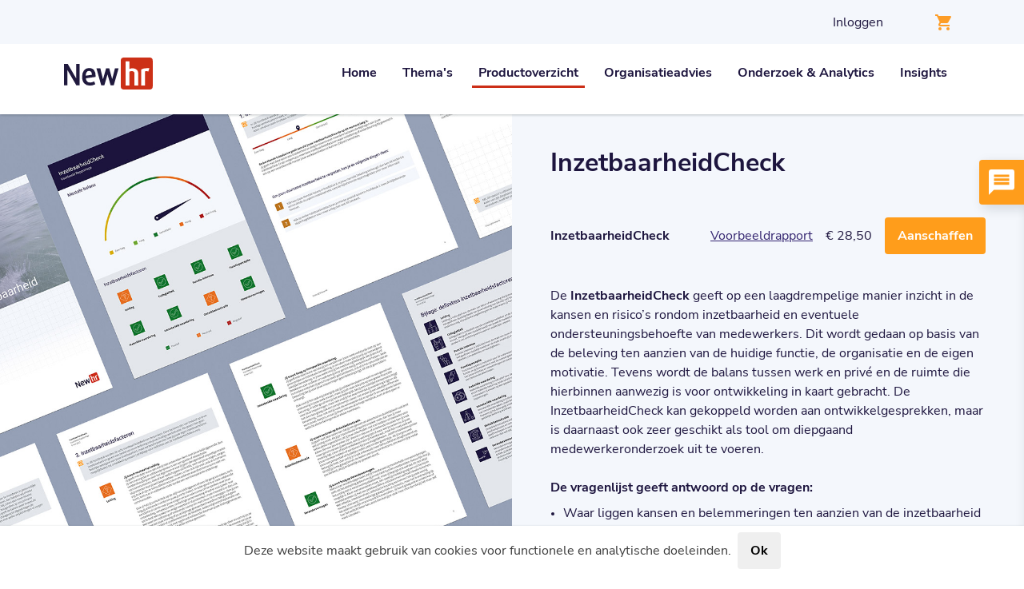

--- FILE ---
content_type: text/html
request_url: https://newhr.nl/assessment.asp?id=688
body_size: 5287
content:
<!DOCTYPE html>
<html xmlns="http://www.w3.org/1999/xhtml">
<head>
	<title>NewHR – Data-driven HR oplossingen</title>
    <meta http-equiv="Content-Type" content="text/html; charset=iso-8859-1" />
	
    <meta name="description" content="Inzicht in gedrag is het platform voor betaalbare en kwalitatieve e-assessments. Voor direct online toetsen en beheren van resultaten." />
	
    <meta name="keywords" content="Inzicht in gedrag, assessment, NewNerds, DilemmaMethode" />
	
    <meta name="ROBOTS" content="INDEX, FOLLOW" />
	
<!-- Google Tag Manager -->
<script>
(function(w,d,s,l,i){w[l]=w[l]||[];w[l].push({'gtm.start':new Date().getTime(),event:'gtm.js'});
var f=d.getElementsByTagName(s)[0],j=d.createElement(s),dl=l!='dataLayer'?'&l='+l:'';j.async=true;
j.src='https://www.googletagmanager.com/gtm.js?id='+i+dl;f.parentNode.insertBefore(j,f);})(window,document,'script','dataLayer','GTM-PMQKWWM');
</script>
<!-- End Google Tag Manager -->

	<link rel="stylesheet" type="text/css" href="/css/portal2021.css?t=20251127" />
	<link rel="stylesheet" type="text/css" href="/themes/newhr2021/css/style.css?t=20251127" />
	<link rel="apple-touch-icon" sizes="152x152" href="/apple-touch-icon.png">
	<link rel="icon" type="image/png" sizes="32x32" href="/favicon-32x32.png">
	<link rel="icon" type="image/png" sizes="16x16" href="/favicon-16x16.png">
	<link rel="mask-icon" href="/safari-pinned-tab.svg" color="#5bbad5">
	<meta name="msapplication-TileColor" content="#da532c">
	<meta name="theme-color" content="#ffffff">
	<script type="text/javascript" src="/js/jquery-1.9.1.min.js?t=20251127"></script>
	<script type="text/javascript" src="/js/portal.js?t=20251127"></script>
	<script type="text/javascript" src="/js/widgets.js?t=20251127"></script>
	<script src="/themes/newhr2021/js/javascript.js"></script>
    <script type="text/javascript">
		var strContactFormErrorMessage = "De gemarkeerde velden zijn onjuist ingevuld of leeg.";
		var strContactFormErrorEmptyName = "Voer een naam in!";
		var strContactFormErrorEmptyQuestion = "Voer een vraag in!";
		var strContactFormErrorInvalidEmail = "Voer een geldig e-mailadres in!";
		var strSubscriptionFormErrorNoSubscriptionSelected = "Selecteer een abonnementspakket";
    </script>
</head>
<body class="main page-assessments content-assessment  category-performance-management">
	
<!-- Google Tag Manager (noscript) -->
<noscript><iframe src="https://www.googletagmanager.com/ns.html?id=GTM-PMQKWWM" height="0" width="0" style="display:none;visibility:hidden"></iframe></noscript>
<!-- End Google Tag Manager (noscript) -->

	<div class="headerbar">
		
<div id="cookie-notification">
	<span class="cookie-notification-text">Deze website maakt gebruik van cookies voor functionele en analytische doeleinden.</span>
	<button class="cookie-notification-hide-button" onclick="hideCookieNotice();">Ok</button>
</div>
<script type="text/javascript">
	function hideCookieNotice()
	{
		$.get("https://newhr.nl/ajax/hideCookieNotice.asp", function( data ) {
			$("#cookie-notification").hide();
		});
	}
</script>

		<div class="topbar">
					<div class="session-status">
				
				<span class="login">
					<a class="login" href="/login.asp">Inloggen</a>
				</span>
				
				
				<span id="loginstatus">
					
					<span>
						<button type="button" class="shoppingcart button-shoppingcart-purchase" value="shoppingcart" onclick="window.location='/webshop/purchase.asp';"></button>
					</span>
				
				</span>		
			</div>
		</div>
		<div class="bottombar navbar">
			<input type="checkbox" id="sz-navbar-check">
			<label for="sz-navbar-check" class="sz-navbar-hamburger"></label>
			<a href="/default.asp" class="logo">
				<img src="/themes/newhr2021/images/website_logo.svg"
					alt="" id="logo" />
			</a>
			
			<div class="menu-wrapper">
				<ul class='menu'><li class='menuitem1'><a href='/default.asp?menu=974'>Home</a></li><li class='menuitem2'><a href='/Themas'>Thema&#x27;s</a></li><li class='menuitem3 selected'><a href='/Producten'>Productoverzicht</a></li><li class='menuitem4'><a href='/Organisatieadvies'>Organisatieadvies</a></li><li class='menuitem5'><a href='/Onderzoek-en-Analytics'>Onderzoek &amp; Analytics</a></li><li class='menuitem6'><a href='/Insights'>Insights</a></li></ul>
				
				<ul class="menu responsive-display responsive-my-account">
				
				<li class="responsive-display">
					<a class="login" href="/login.asp">Inloggen</a>
				</li>
				
				</ul>
			</div>
			
			<div>
				<div class="responsive-shopping-cart">
					<span>
						<button type="button" class="shoppingcart button-shoppingcart-purchase" value="shoppingcart" onclick="window.location='/webshop/purchase.asp';"></button>
					</span>
				</div>
			</div>
		</div>
	</div>
	<div class="container">


<script type="text/javascript">
	function toggleProductRow(id)
	{
		var o = document.getElementById("productRow"+id);
		
		if ( o.style["display"] == "none" )
			o.style["display"] = "inline";
		else
			o.style["display"] = "none";
	}
	
	function setProductAmount(obj, id, price)
	{
		var amount = obj.options[obj.selectedIndex].value;
		
		if(amount < 0 || amount > 50)
		{
			amount = 1;
		}
		
		$("#product-"+id).val(amount);
		
		var totalPrice = new String(parseFloat(price) * amount);
		
		
		if ( totalPrice.indexOf(".") == totalPrice.length-2) totalPrice += "0";
		if ( totalPrice.indexOf(".") == -1) totalPrice += ",00";
		document.getElementById("totalPrice"+id).innerHTML = "&euro; " + totalPrice.replace(".", ",");
		
	}
</script>

<div id="article" class='inzetbaarheidcheck'>



<div class="page-content">
	
	<div class="assessment-banner-image">
		<img src="/media/image/Afbeelding/NewHR_product_banner_InzetbaarheidCheck.jpg" alt="" class="bannerimage" />
	</div>
	
	<div class="assessment-details">
		<div class="assessment-image-container">
			<img class='assessment-image' src='media/image/Thumbnail/NewHR_product_thumbnail_InzetbaarheidCheck.jpg' />
		</div>

		<div class="assessment-title-container">
			<h1 class="assessment-name page-title">
				InzetbaarheidCheck			
			</h1>
		</div>
		
		<div class="assessment-products-container">
			<table class='products-table' style='table-layout: fixed;width:100%;'><tr class='header'><td class='' width='24px'>&nbsp;</td><td class='td-product-title'><b>E-assessment</b></td><td class='td-product-example-report'><b>Voorbeeldrapport</b></td><td class='td-product-price' width='80px'><b>Prijs </b></td><td class='td-product-action' width='140px'>&nbsp;</td></tr><tr style='height:24px;'><td></td><td class='td-product-title' style='vertical-align:middle;'>InzetbaarheidCheck</td><td  class='td-product-example-report' style='vertical-align:middle;'><a href='/media/Voorbeeldrapportages/InzetbaarheidCheck Voorbeeld Rapportage.pdf' target='_blank'>Voorbeeldrapport</a></td><td class='td-product-price' style='vertical-align:middle;'>€ 28,50</td><td class='td-product-action' style='vertical-align:middle;'><form method='post' action='https://newhr.nl/webshop/purchase.asp'><input type='hidden' name='amount' value='1' id='product-1605' /><input type='hidden' name='product' value='1605' /><input type='hidden' name='action' value='add' /><button type='submit' class='button buttonm button-add-to-cart button-forward'>Aanschaffen</button></form></td></tr><tr><td>&nbsp;</td><td colspan='3'><span id='productRow1605' style='display:none;'><i></i><br /><br /></span></td></tr></table>
		</div>
		
		<div class="assessment-longtext-container">
			De <b>InzetbaarheidCheck</b> geeft op een laagdrempelige manier inzicht in de kansen en risico&rsquo;s rondom inzetbaarheid en eventuele ondersteuningsbehoefte van medewerkers. Dit wordt gedaan op basis van de beleving ten aanzien van de huidige functie, de organisatie en de eigen motivatie. Tevens wordt de balans tussen werk en priv&eacute; en de ruimte die hierbinnen aanwezig is voor ontwikkeling in kaart gebracht. De InzetbaarheidCheck kan gekoppeld worden aan ontwikkelgesprekken, maar is daarnaast ook zeer geschikt als tool om diepgaand medewerkeronderzoek uit te voeren.<br />
<br />
<b>De vragenlijst geeft antwoord op de vragen:</b>
<ul class="product-content-list superman-list">
	<li>
		Waar liggen kansen en belemmeringen ten aanzien van de inzetbaarheid en ontwikkeling van medewerkers?</li>
	<li>
		Hoe ervaren medewerkers de eigen werksituatie?</li>
	<li>
		In hoeverre is er sprake van bereidheid tot leren en veranderen?</li>
	<li>
		Hoeveel vrije ruimte is er om onbevangen keuzes te maken en te ontwikkelen?</li>
</ul>
<br />
<b>Onderdelen</b><br />
<ul class="product-content-list checkmarks-list">
	<li>
		Werkbeleving</li>
	<li>
		Inzicht in balans werk-priv&eacute; en ontwikkelmogelijkheden</li>
</ul>
<br />

		</div>
		
		<div class="assessment-return-container">
			<button type="button" class="button buttonxxl button-back" onclick="window.location='https://newhr.nl/products.asp';">Naar Productoverzicht</button>
		</div>
	</div>
</div>
</div>



</div> <!-- /container -->
<div class="footer">
	<div class="footer-content">
		<div class="footer-block sitemap-footer">
			<div class="footer-block-title">
				Algemeen
			</div>
			<ul class="sitemap">
				<li><a href='/default.asp?menu=974'>Home</a></li><li><a href='/Themas'>Thema&#x27;s</a></li><li><a href='/Producten'>Productoverzicht</a></li><li><a href='/Organisatieadvies'>Organisatieadvies</a></li><li><a href='/Onderzoek-en-Analytics'>Onderzoek &amp; analytics</a></li><li><a href='/Insights'>Insights</a></li>
			</ul>
		</div>
		<div class="footer-block my-account-footer">
			<div class="footer-block-title">
				Voor klanten
			</div>
			<ul class="my-account">
			
				<li>
					<span class="login">
						<a class="login" href="/login.asp">Inloggen</a>
					</span>
				</li>
			
			</ul>
		</div>
		<div class="footer-block contactdetails-footer">
			<div class="footer-block-title">Contactgegevens</div>
			<ul class="contactdetails">
				<li>NewHR B.V.</li>
				<li>Dijkzichtweg 9</li>
				<li>8028 PC&nbsp;&nbsp;Zwolle</li>
				<li>&nbsp;</li>
				<li>Tel: 038-45 33 925</li>
				<li>KvK: 05072751</li>
				

			</ul>
		</div>
		<div class="footer-block logo-footer">
			<div class="logo-image">
				<img src="/themes/newhr2021/images/website_logo.svg"
						alt="" />
		
			</div>
		</div>
		<div class="footer-block social-media-footer">
			<div class="social-media">
				
				<a class="social-media-link" href="https://www.linkedin.com/company/newhr-nl">
					<img src="/themes/newhr2021/images/icon-linkedin.svg" alt="Linkedin" />
				</a>
				
				<a class="social-media-link" href="https://twitter.com/NewHRnl">
					<img src="/themes/newhr2021/images/icon-twitter.svg" alt="Twitter" />
				</a>
				
				<a class="social-media-link" href="https://www.facebook.com/NewHR.nl">
					<img src="/themes/newhr2021/images/icon-facebook.svg" alt="Facebook" />
				</a>
				
			</div>
			<div class="flex-grow"></div>
			<div class="copyright"><p class="text-align-right small-font-size thin">&copy; NewHR&nbsp;2025</p></div>
		</div>
	</div>
</div><div class='widget widget-contact contact-widget' id='contact-widget'>
<h2>Contact</h2>
<p><div class="contact-widget-label" id="contact-widget-label">
	Contact</div>
<div class="contact-widget-close" id="contact-widget-close">
	X</div>
<p>
	Waar kunnen wij mee helpen?</p>
</p>
<form action="/contact.asp" method="post" onsubmit="return validateContactFormWithCaptcha();" class="widget-form"><div class="contact-fields">
	<div class="contact-property">
		<div class="bold">Naam</div>
		<div><input class="textfield" id="name" maxlength="255" size="40" name="name" type="text"/></div>
	</div>
	<div class="contact-property">
		<div class="bold">Telefoonnummer</div>
		<div><input class="textfield" id="phone" maxlength="255" size="40" name="phone" type="text"/></div>
	</div>
	<div class="contact-property">
		<div class="bold">E-mailadres</div>
		<div><input class="textfield" id="email" maxlength="255" size="40" name="email" type="text"/></div>
	</div>
	<div class="contact-property">
		<div class="bold">Vraag</div>
		<div><textarea class="textarea" rows="5" cols="40" id="vraag" name="vraag" placeholder=""></textarea></div>
	</div>
	<div class="contact-property contact-checkbox">
		<div><input type="checkbox" name="confirmcontact" id="confirmcontact"></div>
		<div>Stuur mij een kopie van dit bericht</div>
	</div>
</div><div class='h-captcha' data-callback='captcha_filled_contact' data-expired='captcha_expired_contact' data-sitekey='916cc922-40ef-4a8c-a065-494dccc66155'></div><script src='https://js.hcaptcha.com/1/api.js?hl=nl' async defer></script><button class="button buttons button-send-contact-form button-forward" type="submit">Verzenden</button><span class="contact-error" style="visibility:hidden;"></span></form>
</div>


	</body>
</html>
<!-- Page generation started at: 27-11-2025 07:43:43 -->
<!-- Duration: 0,0625000000 seconds -->

--- FILE ---
content_type: text/css
request_url: https://newhr.nl/css/portal2021.css?t=20251127
body_size: 3312
content:
/* CSS reset */

html, body, div, span, applet, object, iframe,
h1, h2, h3, h4, h5, h6, p, blockquote, pre,
a, abbr, acronym, address, big, cite, code,
del, dfn, em, img, ins, kbd, q, s, samp,
small, strike, strong, sub, sup, tt, var,
b, u, i, center,
dl, dt, dd, ol, ul, li,
fieldset, form, label, legend,
table, caption, tbody, tfoot, thead, tr, th, td,
article, aside, canvas, details, embed, 
figure, figcaption, footer, header, hgroup, 
menu, nav, output, ruby, section, summary,
time, mark, audio, video {
	margin: 0;
	padding: 0;
	border: 0;
	font-size: 100%;
	font: inherit;
	vertical-align: baseline;
}
/* HTML5 display-role reset for older browsers */
article, aside, details, figcaption, figure, 
footer, header, hgroup, menu, nav, section {
	display: block;
}
body {
	line-height: 1;
}
ol, ul {
	list-style: none;
	list-style-type: none;
}
blockquote, q {
	quotes: none;
}
blockquote:before, blockquote:after,
q:before, q:after {
	content: '';
	content: none;
}
table {
	border-collapse: collapse;
	border-spacing: 0;
}

/* end CSS style reset */

button {
	cursor: pointer;
}

/* boldness text */
.thin {
	font-weight: 100;
}

.normal {
	font-weight: 400;
}

.semibold {
	font-weight: 600;
}

.bold {
	font-weight: 700;
}

/* text sizes */
.tiny-font-size {
	font-size: 0.5rem;
}

.small-font-size {
	font-size: 0.75rem;
}

.normal-font-size {
	font-size: 1rem;
}

.medium-font-size {
	font-size: 1.5rem;
}

.large-font-size {
	font-size: 2rem;
}

.extra-large-font-size {
	font-size: 2.5rem;
}

/* flex classes for responsive design stuff */
.flex-row {
	display: flex;
	flex-direction: row;
}

.flex-column {
	display: flex;
	flex-direction: column;
}

.flex-row-reverse {
	display: flex;
	flex-direction: row-reverse;
}

.flex-column-reverse {
	display: flex;
	flex-direction: column-reverse;
}

.flex-space-between {
	justify-content: space-between;
}

.flex-align-center {
	align-items: center;
}

.flex-justify-content-center {
	justify-content: center;
}

.flex-grow {
	flex-grow: 1;
}

/* ensure footer is always at bottom page (in the event of little to none content in container) */
body {
    display: flex;
    flex-direction: column;
    height: 100vh;
}

.container {
    flex-grow: 1;
}

/* basic styling for the headerbar */
#logo {
	height: 2.5rem;
}

.topbar,
.bottombar {
	padding: 0 5rem;
}

.session-status {
	display: flex;
	flex-direction: row;
	justify-content: flex-end;
	padding-top: 0.5rem;
}

.session-status a {
	text-decoration: none;
}

ul.menu a {
	text-decoration: none;
}

.navbar {
	display: flex;
	flex-direction: row;
	align-items: flex-end;
	min-height: 4rem;
	padding-bottom: 1.5rem;
}

ul.menu {
	display: flex;
	flex-direction: row;
	flex-wrap: wrap;
}

ul.menu > li {
	position: relative;
	flex-shrink: 0;
}

ul.submenu > li {
	position: relative;
}

.navbar a.logo {
	flex-grow: 1;
}

.responsive-display {
	display: none;
}

/* basic styling for the footer */
.logo-image img {
	height: 2.5rem;
}

.footer {
	background-color: #F4F7FC;
}

.footer-content {
	padding: 2.5rem 5rem;
	display: flex;
	flex-direction: row;
	justify-content: space-between;
	font-size: 0.75rem
}

.footer-block {
	display: flex;
	flex-direction: row;
	justify-content: center;
}

.footer-block ul {
	padding-left: 0.5rem;
}

.footer-block-title {
	padding-right: 0.5rem;
}

.footer-block a {
	text-decoration: none;
}

.footer .social-media-footer {
	flex-direction: column;
	justify-content: space-around;
}

.footer-block-title {
	font-weight: 700;
	text-align: right;
}

.social-media-footer {
	text-align: right;
}

.social-media-footer .social-media {
	display: flex;
	flex-direction: row;
	justify-content: space-between;
}

.social-media-footer .social-media > a img {
	height: 1rem;
}

@media screen and (max-width: 1024px) {
	.footer .social-media-footer {
		min-width: 8rem;
		margin-left: auto;
		margin-right: auto;
	}
}

/* basic styling loginpage */
.module-login {
	padding: 0 5rem;
	display: flex;
	flex-direction: row;
	justify-content: space-between;
	align-items: start;
	color: #3C3C3C;
}

.form-container {
	padding-bottom: 5rem;
}

.module-login br {
	display: none;
}

.module-login label {
	font-weight: 700;
}

.module-login button {
	border: none;
}

#existinguser,
#newuser {
	width: 46%;
	padding-bottom: 1.5rem;
}

.titleexistinguser,
.titlenewuser {
	font-size: 1.5rem;
	padding: 1.5rem 2rem 0.5rem 2rem;
}

#existinguser > form,
#newuser > form {
	padding: 0.5rem 2rem;
}

#existinguser > a {
	margin-left: 2rem;
}

#existinguser table,
#newuser table {
	width: 100%;
}

#existinguser table tr,
#newuser table tr {
	display: flex;
	flex-direction: column;
	padding: 0.5rem 0;
}

.textfield {
	width: 100%;
}

.combobox {
	width: 10rem;
}

.combobox,
.textfield,
.datefield {
	font-size: inherit;
	border-radius: 0.250rem;
	height: 3rem;
	border: 1px solid #17212B50;
	background-color: #FFFFFF;
	padding: 0.75rem;
}

.combobox {
	padding: unset;
	padding-left: 0.75rem;
	padding-right: 0.75rem;
}

textarea {
	font-family: inherit;
	font-size: inherit;
	border-radius: 0.250rem;
	border: 1px solid #17212B50;
	background-color: #FFFFFF;
	width: 100%;
	padding: 0;
}

.checkbox {
	width: 1rem;
	height: 1rem;
}

@media screen and (max-width: 1024px) {
	html {
		font-size: 200%;
	}

	.module-login {
		flex-direction: column;
	}

	#existinguser,
	#newuser {
		width: 100%;
	}

	.titleexistinguser,
	.titlenewuser,
	.page-content,
	#existinguser > form,
	#newuser > form {
		padding: 0.5rem;
	}

	#existinguser > a {
		margin-left: 0.5rem;
	}
	
	.module-login {
		padding: 0;
	}
}

/* make sure navbar checkbox is hidden */
#sz-navbar-check {
	display: none;
}

/* media queries */
@media (min-width: 1024px){
	.module-login {
		margin-top: 1rem;
	}

	.session-status > span,
	ul.submenu > li {
		padding: 0.5rem;
	}

	ul.menu > li {
		margin: 1rem 0.5rem;
	}

	ul.submenu {
		display: none;
		flex-direction: column;
		position: absolute;
		top: 2rem;
		background-color: white;
		z-index: 1;
		box-shadow: 0px 1px 3px #17212B66;
		min-width: 100%;
	}

	ul.menu li:hover ul.submenu {
		display: flex;
	}
}

@media (max-width: 1024px) {
	.headerbar {
		min-height: 4rem;
	}

	ul.menu > li {
		padding-top: 0.5rem;
	}

	ul.menu > li > a {
		margin-left: 0.5rem;
		display: block;
		margin-bottom: 0.5rem;
	}

	ul.submenu {
		margin-top: 0.5rem;
		background-color: white;
	}

	ul.submenu > li {
		padding: 0.5rem 0.5rem 0.5rem 1rem;
	}

	.navbar {
		justify-content: space-between;
		align-items: center;
		position: fixed;
		background-color: #FFFFFF;
		top: 0;
		z-index: 1;
	}
	
	.navbar {
	  padding: 0 1rem;
	  /* Firefox */
	  width: -moz-calc(100% - 2rem);
	  /* WebKit */
	  width: -webkit-calc(100% - 2rem);
	  /* Opera */
	  width: -o-calc(100% - 2rem);
	  /* Standard */
	  width: calc(100% - 2rem);
	}
	
	.menu-wrapper {
		display: none;
	}
	
	.menu-wrapper {
	  /* Firefox */
	  width: -moz-calc(100% - 3rem);
	  /* WebKit */
	  width: -webkit-calc(100% - 3rem);
	  /* Opera */
	  width: -o-calc(100% - 3rem);
	  /* Standard */
	  width: calc(100% - 3rem);
	  max-width: 24rem;
	  min-width: 12rem;
	  position: fixed;
	  top: 4rem;
	  bottom: 0;
	  left: 0;
	  background-color: #FFFFFF;
	  z-index: 1;
	  box-shadow: 0px 1px 3px #17212B66;
	  overflow-y: auto;
	}
	
	.sz-navbar-hamburger:before { 
	  content:'\2630';
	  width:1.5rem;
	  display: block;
	  font-size: 2rem;
	}
	
	.navbar #sz-navbar-check:checked ~ .menu-wrapper {
	  display: block;
	}
	
	.navbar #sz-navbar-check:checked ~ .sz-navbar-hamburger:before {
	  content:'\2716';
	}
	
	.navbar a.logo {
		flex-grow: 0;
	}
  
	ul.menu {
	  flex-direction: column;
	}

	.footer-content {
		flex-direction: column;
	}

	.footer-block + .footer-block {
		margin-top: 1rem;
	}

	.social-media-footer {
		text-align: center;
	}

	.responsive-display {
		display: block;
	}
}

/*
@media (min-width: 375px) and (max-width: 1024px){
	.footer-block-title,
	.footer-block ul {
		width: calc(50% - 0.5rem);
	}
}
*/
@media (max-width: 1024px) {
	.footer-content {
		padding: 1.5rem 2rem;
		font-size: 120%;
	}

	.footer li {
		margin-top: 1rem;
	}

	.footer-block {
		flex-direction: column;
	}

	.footer-block-title {
		text-align: left;
	}

	.footer-block ul {
		padding-left: 0;
	}
	
	.footer-block-title {
		padding-right: 0;
	}

	.logo-image {
		margin-right: auto;
		margin-left: auto;
	}
}




.widget-match-overlay {
	z-index:100;
	position:fixed;
	top:0px;
	left:0px;
	width:100%;
	height:100%;
	background-color:rgba(0,0,0,0.5);
	display:none;
}

.widget-match-overlay form {
	padding:0px;
	margin:0px;
	width:600px;
	position:relative;
	left:50%;
	top:20%;
	margin-left:-300px;
	background-color:white;
	max-height:80%;
	overflow:auto;
	box-shadow: 0px 0px 10px 10px rgba(0,0,0,0.1);
}

.widget-match-overlay form h2 {
	padding:24px 32px 12px 32px;
	margin-bottom:0px !important;
	color:#ff8d00;
	font-size:28px;
	font-family:Lato, Arial, sans-serif;
}

.widget-match-overlay form p {
	padding:0px 32px;
	margin-bottom:16px;
}

.widget-match-overlay table {
	margin: 0px 32px 16px 32px;
}

.widget-match-overlay td:first-child {
	padding-right: 16px;
}

#widget-match-download {
	margin-left:32px;
	margin-bottom:20px;
	margin-top:20px;
}

.widget.widget-match .button.widget-match-overlay-close {
	position:absolute;
	top:8px;
	right:16px;
	width:20px;
	height:20px;
	background-color:white !important;
	background-image:url(../iconen/Sluiten-grijs.svg);
	background-size:20px 20px;
	background-repeat:no-repeat;
	background-position:center center;
}

body.noscroll {
	position:fixed;
	overflow-y: scroll;
}


--- FILE ---
content_type: text/css
request_url: https://newhr.nl/themes/newhr2021/css/style.css?t=20251127
body_size: 22485
content:
@import url('https://fonts.dilemmamanager.nl/NunitoSans/stylesheet.css');

body {
	font-family: 'NunitoSans';
	line-height: 1.5rem;
    color: #3C3C3C;
}

@media screen and (max-width: 1024px){
    .sz-navbar-hamburger:before { 
        content:' ';
        width: 1.5rem;
        height: 1.5rem;
        display: block;
        background-image: url('../images/Menu.svg');
        background-repeat: no-repeat;
        background-size: cover;
    }

    .navbar #sz-navbar-check:checked ~ .sz-navbar-hamburger::before {
        content: ' ';
        background-image: url('../images/Sluiten.svg')
    }
}


#cookie-notification {
    position: fixed;
    bottom: 0;
    width: calc(100% - 2rem);
    padding: 0.5rem 1rem;
    background-color: #FFFFFF;
    box-shadow: 0px 0.0625rem 3px rgba(23,33,43,25%);
    display: flex;
    justify-content: center;
    align-items: center;
}

.cookie-notification-text {
    margin-right: 0.5rem;
}

@media screen and (max-width: 1024px) {
    #cookie-notification {
        display: flex;
        flex-direction: row;
        align-items: center;
    }

    .cookie-notification-text {
        flex-grow: 1;
    }
}

.combobox,
.textfield,
.datefield {
    font-family: 'NunitoSans';
    color: #3C3C3C;
	box-sizing: border-box;
}

button {
    font-family: 'NunitoSans';
    font-weight: 700;
    font-size: 1rem;
    height: 2.875rem;
    padding: 0.75rem 1rem;
    border-radius: 0.250rem;
}

h1 {
    color: #1D153E;
    font-size: 2rem;
    margin-bottom: 1.5rem;
    font-weight: 700;
    line-height: 2.5rem;
}

textarea {
    resize: none;
}

input {
    width: 1rem;
    height: 1rem;
}

.button-cancel,
.button-back {
    background-color: #F4F7FC;
    color: #1D153E;
}

.button-cancel:hover,
.button-back:hover {
    background-color: #e4e7ec;
}

.button-send,
.button-forward,
.button-shoppingcart-make-payment,
.button-confirm-submit,
.button-send-invite,
.button-send-reminder,
.button-send-resume,
.button-download-invoice,
.button-download-report,
.button-ask-permission {
    background-color: #342570;
    color: #FFFFFF;
}

.button-send:hover,
.button-forward:hover,
.button-shoppingcart-make-payment:hover,
.button-confirm-submit:hover,
.button-send-invite:hover,
.button-send-reminder:hover,
.button-send-resume:hover,
.button-download-invoice:hover,
.button-download-report:hover,
.button-ask-permission:hover {
    background-color: #1D153E;
}

.button-shoppingcart-delete-product,
.button-cancel-purchase {
    font-size: 1rem;
    font-weight: 700;
    color: #CC2E17;
    border: none;
    background: transparent;
    text-decoration: underline;
    text-decoration-color:  #CC2E17;
}

.button-shoppingcart-delete-product:hover,
.button-cancel-purchase:hover {
    background: transparent;
}

.button-cancel-purchase {
    display: none;
}

.button-confirm-purchase {
    background-color: #F4F7FC;;
    color: #1D153E;
    border: 0.0625rem solid #1D163D;
}

.button-confirm-purchase:hover {
    background-color: #e4e7ec;
}

.button-shoppingcart-continue-shopping,
.button-cancel-payment,
.button-back-to-cart,
.button-expired-back {
    background-color: #F4F7FC;
    color: #1D153E;
}

.button-shoppingcart-continue-shopping:hover,
.button-cancel-payment:hover,
.button-back-to-cart:hover,
.button-expired-back:hover  {
    background-color: #e4e7ec;
}

.button-add-to-cart,
.button-paycredits,
.button-paylater,
.button-payment-success {
    color: #FFFFFF;
    background-color: #FF9D1B;
}

.button-add-to-cart:hover,
.button-paycredits:hover,
.button-paylater:hover,
.button-payment-success:hover {
    background-color: #FC910D;
}

.headerbar .shoppingcart {
    background-image: url("../images/shopping-cart.svg");
    background-size: cover;
    height: 1.5rem;
    width: 1.5rem;
    background-color: transparent;
    color: #FF9D1B;
    position: relative;
    padding: 0;
}

.footer-content {
    max-width: 77rem;
    margin-left: auto;
    margin-right: auto;
}

.module-login,
.module-error,
.login-error {
    max-width: 77rem;
    margin-left: auto;
    margin-right: auto;
}

.module-error,
.login-error {
    display: flex;
    flex-direction: row;
    padding: 1rem 0;
    background-color: #FFFFFF50;
    margin-top: 1rem;
    border-radius: 0.250rem;
}

.module-login.login-error br {
    display: block;
}

.module-error span,
.login-error span {
    display: inline-block;
    margin-left: 1rem;
    color: #cc2e17 !important;
}

.article-default {
    padding-top: 4rem;
    padding-left: 5rem;
    padding-right: 5rem;
    padding-bottom: 4rem;
}

@media screen and (max-width: 1024px) {
    .article-default {
        padding-top: 1rem;
        padding-left: 1rem;
        padding-right: 1rem;
        padding-bottom: 1rem;
    }  
}


.homepage.article-default {
    padding: 0;
}

/* login thing loaded through the confirm webshop page looks a bit squished, this should fix it. */
.content-webshop-confirm .module-login {
    max-width: unset;
    margin-left: unset;
    margin-right: unset;
}

.content-webshop-confirm .module-login .page-title-login {
    display: none;
}
.headerbar {
    background-color: white;
    transition:background-color 0.5s ease;
}

.headerbar a {
    color: #1D153E;
}

.menu a {
    font-weight: 700;
}

.login-name {
	font-weight: 700;
}

#loginstatus {
    color: #1D153E;
}

#loginstatus > span {
    margin-left: 3rem;
}

#loginstatus .credits .credits-amount {
    margin-left: 0.1rem;
}

ul.submenu {
    white-space: nowrap;
}

ul.submenu li.selected,
ul.submenu li:hover {
    background-color: #f4f7fc;
}

.footer-block-title {
    color: #1d153e ;
}

.footer-block,
.footer-block a {
    color: #3C3C3C;
}

#existinguser a.forgotpassword {
	position:relative;
	left: 6rem;
	top: -3.2rem;
}

.responsive-my-account a {
    color: #FF9D1B;
}

.topbar {
    background-color: #F4F7FC;
    transition:background-color 0.5s ease;
}

#existinguser,
#newuser {
	border-radius: 0.250rem;
	font-weight: 700;
    color: #1D153E;
}

#existinguser > form, 
#newuser > form {
    padding: 0.5rem 0rem;
}

.titleexistinguser, 
.titlenewuser {
    padding: 1.5rem 0rem 0.5rem 0rem;
}

@media screen and (max-width: 1024px){
    .titleexistinguser, .titlenewuser, .page-content, #existinguser > form, #newuser > form {
        padding: 0.5rem;
    }
}

/* fix to remove the space above the checkbox */
#newuser > form:nth-child(2) > table:nth-child(1) > tbody:nth-child(1) > tr:nth-child(21) {
    display: none;
}

/* fix to add whitespace above 'Code' input field */
#newuser > form:nth-child(2) > table:nth-child(1) > tbody:nth-child(1) > tr:nth-child(19) {
  margin-top: 2.5rem;
}

#existinguser a,
#newuser a,
.td-newuser-termsconditions {
    font-weight: 400;
}

#newuser > form tr:first-child {
	display: none;
}

.td-newuser-header b {
    font-size: 1.125rem;
}

/* this piece of css puts the tr with the register button at the very end of the container */
#newuser form table tbody {
    display: flex;
    flex-direction: column;
}

#newuser > form > table > tbody > tr:nth-child(20){
    order: 1;
}
/* end of hacky css */

.module-login,
.module-login a {
	color: #3C3C3C;
}

.module-login button {
	border-radius: 0.250rem;
	background-color: #1D153E;
	font-size: 1rem;
	font-weight: 700;
	color: #FFFFFF;
}

.module-login.content-article h1 {
    color: #FFFFFF;
    font-size: 2.125rem;
    margin: 1.5rem 0;
}

.td-existinguser-label {
	width: auto !important;
}

.dark-grey-border {
    border-right: 0.0625rem #3C3C3C30 solid;
}

.red-background {
    background-color: #CC2E17;
}

.orange-background {
    background-color: #FF9D1B;
}

.orange-background:hover {
    background-color: #FC910D;
}

.border-radius {
    border-radius: 0.250rem;
}

button {
    border: none;
}

/* ensure some padding is created so the fixed headerbar doesnt hide content */
.container {
    padding-top: 8.5rem;
}

@media screen and (max-width: 1024px){
    .container {
        padding-top: 4rem;
    }

    .module-login.content-article h1 {
        color: #1D153E;
    }

    h1.page-title-login {
        display: none;
    }
}

/* homepage css */
body.menuitem-1 .container {
    background-image: url('../images/ruled-background.png');
    background-size: 20% auto;
    position: relative;
    padding-bottom: 5rem;
    padding-top: 0;
}

#article {
    position: relative;
    z-index: 1;
}


body.menuitem-1 .container:after {
    position: absolute;
    content: "";
    height: 65%;
    width: 100%;
    top: 0;
    left: 0;
    background: white;
}

    body.menuitem-1 .container:before {
    position: absolute;
    content: "";
    height: 35%;
    width: 100%;
    bottom: 0;
    left: 0;
    background: white;
    opacity: 85%;
}

.homepage-cover {
    height: calc(100vh);
    position: relative;
}

.homepage-slideshow-container {
    position: absolute;
    height: 100%;
    width: 100%;
    z-index: 0;
}

.homepage-slideshow,
.homepage-slideshow > figure,
.homepage-slideshow > figure > img {
    height: 100%;
    width: 100%;
}

.homepage-slideshow > figure > img {
    object-fit: cover;
}

.homepage-slideshow.bss-slides figcaption {
    background-color: transparent;
    text-align: unset;
    height: 100%;
    padding: 0;
}

.homepage-slideshow .bss-prev,
.homepage-slideshow .bss-next {
    display: none;
}

.homepage-text-container {
    color: #1D153E;
    position: relative;
    z-index: 1;
}

.homepage-title {
    line-height: 4.5rem;
    font-size: 4rem;
    font-weight: 700;
    margin-bottom: 1rem;
}

.homepage-intro {
    font-size: 1.25rem;
    margin-bottom: 1rem;
    line-height: 2rem;
    min-height: 12rem;
}

.over-ons-button {
    color: #FFFFFF;
    font-size: 1rem;
    font-weight: 700;
    padding: 0.875rem 1.5rem;
}

.homepage-slideshow.bss-slides figure figcaption {
    transition: unset;
}

.responsive-homepage-text-image {
    height: 100%;
    width: 100%;
    object-fit: cover;
    position: absolute;
}

@media (min-width: 1024px) { 
    .homepage-text-container {
        padding: 14rem 5rem 5rem 5rem;
        width: 44rem;
        display: flex;
        flex-direction: column;
        justify-content: center;
        height: 100%;
        padding: 0 5rem;
        max-width: 45%;
    }

    .homepage-title {
        line-height: 4.5vw;
        font-size: 4vw;
    }
    
    .homepage-intro {
        font-size: 1.25vw;
        line-height: 2vw;
        min-height: 12vw;
    }

    .homepage-cover > .homepage-text-container,
    .homepage-cover > .responsive-homepage-text-image {
        display: none;
    }
    
    .responsive-shopping-cart {
        display: none;
    }
}

@media (max-width: 1024px){
    .homepage-title {
        font-size: 2rem;
        color: #FFFFFF;
        line-height: 2rem;
    }

    .homepage-intro {
        font-size: 1rem;
        color: #FFFFFF;
    }

    .homepage-text-container {
        background-color: #1D153E;
        padding: 1rem 1rem 1.5rem 1rem;
        opacity: 85%;
        height: 100%;
    }

    .homepage-cover {
        margin-top: 4rem;
        display: flex;
        flex-direction: column;
        justify-content: flex-end;
        height: 30rem;
    }

    .homepage-slideshow.bss-slides figcaption {
        width: 100%;
    }

    .homepage-slideshow-container {
        display: none;
    }
}

/* main elements homepage spacing */
.kernwaarden {
    padding-top: 5rem;
    padding-bottom: 2rem;
}
@media screen and (min-width: 1024px){
    .helpen-bij {
        margin-top: 3rem;
    }    
}

.helpen-bij,
.themas {
    max-width: 77rem;
    padding: 0 1rem;
    margin-left: auto;
    margin-right: auto;
}

.themas {
    margin-top: 5rem;
}

.helpen-bij {
    margin-bottom: 5rem;
}

@media screen and (max-width: 1024px){
    .themas {
        margin-top: 2rem;
    }
    
    .helpen-bij {
        margin-bottom: 2rem;
    }
}

/* kernwaarden css */
.kernwaarden {
    display: flex;
    flex-direction: row;
    background-color: #F4F7FC;
}

.kernwaarden-cover {
    width:50%;
    padding: 6rem 3rem;
    
    background-image: url('../images/quote-background.jpg');
    background-repeat: no-repeat; 
    background-position-x: center;
    background-position-y: top;
    background-size: cover;
}

.slideshow-container {
    width: 50%;
    display: flex;
    flex-direction: column;
    align-items: flex-end;
}

.kernwaarden-container {
    width: 50%;
    background-color: #F4F7FC;
    display: flex;
    flex-direction: column;
    align-items: flex-start
}

.kernwaarden-slideshow {
    max-width: 40rem;
}

.kernwaarden-slideshow figure {
    width: 100%;
    height: 100%;
}

.kernwaarden-slideshow figure img {
    width: 100%;
    height: 100%;
    object-fit: cover;
}

.kernwaarden-quote-container {
    border: 0.0625rem solid #FFFFFF;
    height: 100%;
    width: 100%;
    color: #FFFFFF;
    position: relative;
    border-radius: 0.250rem;
}

.kernwaarden-quote-container p {
    font-size: 2.125rem;
    line-height: 2.5rem;
    font-style: italic;
    font-weight: 700;
    text-align: center;
    text-shadow: .0625rem .0625rem 0.25rem #3c3c3c88;

    position: absolute;
    top: 50%;
    left: 50%;

    transform: translate(-50%, -50%);
    width: 90%
}

.kernwaarden-list {
    max-width: 34rem;
    color: #1D153E;
    background-color: #F4F7FC;
    padding: 3rem;
    height: 100%;
}

.kernwaarden-list-title {
    font-size: 2rem;
    font-weight: 700;
    margin-bottom: 3rem;
}

.kernwaarden-text-item {
    padding-left: 1rem;
}

.kernwaarden-title {
    font-size: 1.5rem;
	padding-top: 0.4rem;
    padding-bottom: 1rem;
    font-weight: 700;
}

.kernwaarden-text {
    font-size: 1.125rem;
    padding-bottom: 1rem;
}

/* make sure the last kernwaarden text item loses it's bottom padding */
.kernwaarden-list-container .kernwaarden-list-item:last-of-type .kernwaarden-text {
    padding-bottom: 0;
}

.kernwaarden-text {
    color: #3C3C3C;
}

.kernwaarden-number {
    align-items: center;
}

.number-rectangle {
    width: 2rem;
    height: 2rem;
    color: #FFFFFF;
    font-size: 1.5rem;
    background-color: #CC2E17;
    position: relative;
}

.number-rectangle p {
    position: absolute;
    font-weight: 700;
    top: 50%;
    left: 50%;
    transform: translate(-51%, -43%);
}

.line-element {
    width: 0;
}

.headerbar {
    z-index: 2;
    width: 100%;
    position: fixed;
    top: 0;
    box-shadow: 0px 0.0625rem 3px rgba(23,33,43,25%);
    min-height: 8.5rem;
}


.content-webshop-confirm h1.page-title-login + div.page-content p {
	width: 100%;
	color: #3C3C3C;
	margin-top:16px;
}


/* this media query should help prevent the slideshow not appearing nicely on small
 but not small enough for responsive view screens. */
@media screen and (max-width: 1280px) {
    .kernwaarden {
        flex-direction: column;
        align-items: center;
        background-color: unset;
    }


}

@media (max-width: 1024px) { 
    .slideshow-container {
        width: 100%;
    }

    .kernwaarden-slideshow {
        width: 100%;
    }

    .kernwaarden-container {
        width: 100%;
    }

    .kernwaarden-cover {
        display: none;
    }

    .kernwaarden-list {
        width: calc(100% - 2rem);
        padding: 2rem 1rem;
    }

    .headerbar {
        min-height: unset;
    }
}

@media (min-width: 1024px) {
    ul.menu > li.selected > a,
    ul.menu > li:hover > a {
        border-bottom: 3px #CC2E17 solid;
    }

    ul.menu > li > a {
        padding: 0.5rem;
    }

    .titleexistinguser,
    .titlenewuser {
        border-top-right-radius: 0.250rem;
        border-top-left-radius: 0.250rem;
    }
    
    .module-login.content-article p {
        width: 50%;
    }
    
    .module-login.content-article {
        color: #FFFFFF;
        line-height: 1.625rem;
        font-size: 1.125rem;
    }
    
    body:not(.logged-in).content-webshop-confirm .container,
    .page-login .container,
    .page-register .container {
        background: linear-gradient(to right, #FFFFFF 0%, #FFFFFF 50%, #F4F7FC 50%, #F4F7FC 100%);
    }

    .page-login .page-content,
    .page-register .page-content {
        display: none;
    }

    @media (min-height: 880px){
        html[data-scroll='0'] .headerbar {
            box-shadow: unset;
            background-color: transparent;
            transition:background-color 0.5s ease;
        }
    
        html[data-scroll='0'] .headerbar > .topbar {
            background-color: transparent;
            transition:background-color 0.5s ease;
        }
    }
}

@media (max-width: 1024px) {
    ul.menu li.selected,
    ul.menu li:hover {
        background-color: #f4f7fc;
    }

    ul.submenu a {
		font-weight: 400;
	}
    
	#newuser {
		background-color: #f4f7fc;
        border-radius: 0;
	}

    .topbar {
        display: none;
    }
}

/* waar bij helpen styling */
.helpen-bij-tile-container {
    display: flex;
    flex-direction: row;
    justify-content: center;
}

.helpen-bij-tile {
    width: 24rem;
    padding: 2rem;
    border-radius: 0.250rem;
    box-shadow: 5px 5px 15px #17212B26;
    background-color: #F4F7FC;
    text-align: center;
    display: flex;
    flex-direction: column;
    align-items: center;
    flex-grow: 1;
}
/*
.helpen-bij-eassessments {
    background-color: #1D153E;
}
*/
.helpen-bij-tile-title {
    font-weight: 700;
    color: #272D38;
    font-size: 1.5rem;
    padding-bottom: 1.5rem;
}

.tile-content {
    color: #3C3C3C;
}
/*
.helpen-bij-eassessments .helpen-bij-tile-title {
    color: #FFFFFF;
}

.helpen-bij-eassessments .tile-content {
    color: #FFFFFF;
}
*/
.tile-button button {
    padding: 0.875rem 1.5rem;
    color: #1D153E;
    background-color: #F4F7FC;
    border: 0.0625rem #1D153E solid;
    border-radius: 0.250rem;
    margin-top: 1rem;
    font-size: 1rem;
}

.tile-button button:hover {
    background-color: #e4e7ec;
}
/*
.helpen-bij-eassessments .tile-button button {
    color: #FFFFFF;
    background-color: #FD9D27;
    border: 0.0625rem #FD9D27 solid;
    border-radius: 0.250rem;
}

.helpen-bij-eassessments .tile-button button:hover {
    border-color: #FC910D;
    background-color: #FC910D;
}
*/
.helpen-bij-spacer {
    width: 3rem;
}

@media (max-width: 1024px) { 
    .themas {
        padding: 0 1rem;
    }

    .helpen-bij-tile {
        width: unset;
    }
    .helpen-bij-spacer {
        height: 3rem;
    }

    .helpen-bij-tile-container {
        flex-direction: column;
    }
}

@media (min-width: 1024px) {    
    .helpen-bij-tile:hover {
        background-color: #1D153E;
    }

    .helpen-bij-tile:hover .helpen-bij-tile-title,
    .helpen-bij-tile:hover .tile-content {
        color: #FFFFFF;
    }

    .helpen-bij-tile:hover .tile-button button {
        color: #FFFFFF;
        background-color: #FD9D27;
        border: 0.0625rem #FD9D27 solid;
        border-radius: 0.250rem;
    }
    
    .helpen-bij-tile:hover .tile-button button:hover {
        border-color: #FC910D;
        background-color: #FC910D;
    }
}

/* themas styling */
#themas-tabs {
    box-shadow: 5px 5px 15px #17212B26;
}

.themas-title,
.helpen-bij-title {
    color: #1D153E;
    font-size: 2rem;
    text-align: center;
    font-weight: 700;
    margin-bottom: 3rem;
    line-height: 2rem;
}

/* tab < > accordion responsive style */
.r-tabs .r-tabs-accordion-title {
    display: none;
}

.r-tabs .r-tabs-panel.r-tabs-state-active {
    display: block;
}

.r-tabs .r-tabs-nav {
    margin: 0;
    padding: 0;
}

.r-tabs-nav .r-tabs-tab:first-of-type {
    border-top-left-radius: 0.250rem;
}

.r-tabs-nav .r-tabs-tab:last-of-type {
    border-bottom-left-radius: 0.250rem;
}

.r-tabs .r-tabs-tab {
    display: inline-block;
    margin: 0;
    list-style: none;
}

.r-tabs .r-tabs-panel {
    display: none;
}

#themas-tabs {
    display: flex;
}

.r-tabs-nav {
    display: flex;
    flex-direction: column;
    width: 35%;
    font-size: 1.125rem;
    font-weight: 700;
}

.r-tabs-anchor {
    text-decoration: none;
    color: #1D153E;
    width: calc(100% -2rem);
    padding: 1.5rem 1rem;
    display: inline-block;
    width: calc(100% - 2rem);
}

.r-tabs-tab {
    background-color: #F4F7FC;
    position: relative;
}

.r-tabs-accordion-title:hover,
.r-tabs-tab:hover {
    background-color: #e4e7ec;
}

.r-tabs-accordion-title.r-tabs-state-active,
.r-tabs-tab.r-tabs-state-active {
    background-color: #cc2e17;
}

.r-tabs-accordion-title.r-tabs-state-active .r-tabs-anchor,
.r-tabs-tab.r-tabs-state-active .r-tabs-anchor {
    color: #FFFFFF;
}

.r-tabs-panel {
    display: flex;
    flex-direction: column;
    background-color: #FFFFFF;
    line-height: 1.5rem;
}

.tab-title {
    font-size: 1.5rem;
    color: #272D38;
    font-weight: 700;
    margin: 1rem 0;
}

.tab-image {
    position: relative;
    height: 4rem;
}

.tab-image img {
    position: absolute;
    top: 0;
    left: 0;
    object-fit: cover;
    height: 100%;
}

.tab-text {
    font-size: 1.125rem;
    color: #3C3C3C;
}

.tab-meer-info {
    padding: 1rem 0;
}

.tab-meer-info a {
    text-decoration: none;
    color: #FD9D27;
    cursor: pointer;
    font-weight: 700;
    position: relative;
}

.tab-meer-info a:after {
    content: url('../images/Icon\ feather-arrow-right.svg');
    position: absolute;
    top: 50%;
    transform: translate(0.5rem, -0.8rem);
    font-size: 1rem;
}

@media only screen and (min-width: 1024px) {
    .r-tabs-panel {
        width: 65%;
        padding: 2rem 5rem;
        border-top-right-radius: 0.250rem;
        border-bottom-right-radius: 0.250rem;
    }
}

/* Accordion responsive breakpoint */
@media only screen and (max-width: 1024px) {
    .r-tabs .r-tabs-nav {
        display: none;
    }

    .r-tabs .r-tabs-accordion-title {
        display: block;
    }

    #themas-tabs {
        flex-direction: column;
        border-top-left-radius: 0.250rem;
        border-top-right-radius: 0.250rem;
    }

    .r-tabs-accordion-title {
        background-color: #F4F7FC;
    }

    #themas-tabs > .r-tabs-accordion-title {

        margin-top: 0.125rem;
    }

    #themas-tabs > .r-tabs-accordion-title:first-of-type {
        border-top-left-radius: 0.250rem;
        border-top-right-radius: 0.250rem;
        margin-top: unset;
    }

    .r-tabs-anchor {
        padding: 1rem;
        width: calc(100% - 2rem);
    }

    .r-tabs-panel {
        padding: 0.75rem;
    }
}

/* basic styling products page */
.page-products #article {
    display: flex;
    flex-direction: column;
    align-items: center;
}

.assessment-category {
	display: flex;
	flex-direction: column;
	align-items: center;
    width: calc(100% - 3rem);
    max-width: 80rem;
    padding-left: 1.5rem;
    padding-right: 1.5rem;
}

.products {
	display: flex;
	flex-direction: row;
	flex-wrap: wrap;
}

.product-block {
	display: flex;
	flex-direction: column;
	height: 18rem;
}

.product-image {
	flex-grow: 1;
}

.product-action {
	display: flex;
	flex-direction: row;
}

.product-add-to-cart,
.product-read-more {
	width: 50%;
}

.product-read-more span:after {
    content: url("../images/chevron_right_black_24dp.svg");
    position: absolute;
    right: 1rem;
}

.product-read-more span {
    display: flex;
    justify-content: center;
    position: relative;
}

span.product-price {
    float: right;
    font-weight: 400;
}

.product-add-to-cart {
    display: flex;
    flex-direction: row;
    justify-content: space-evenly;
}

.product-add-to-cart .shoppingcart {
    display: inline-block;
    display: flex;
    width: 100%;
    justify-content: space-around;
    font-weight: 700;
    color: #FFFFFF;
}

.product-add-to-cart .shoppingcart:before {
    content: '';
    display: inline-block;
    height: 1.5rem;
    width: 1.5rem;
    background-size: cover;
    background-position: center center;
    background-repeat: no-repeat;
    background-image: url("../images/Icon\ material-add-shopping-cart.svg");
}

.product-add-to-cart .shoppingcart:after {
    content: 'Bestellen'
}

span.plus {
    display: none;
}

/* product page styling */
.products {
    width: 100%;
    justify-content: flex-start;
}

.product-block {
    position: relative;
    box-shadow: 5px 5px 15px rgba(23,33,43,0.15);
    border-radius: 0.250rem;
}

.product-name {
    margin-bottom: 1rem;
    font-size: 1.5rem;
    font-weight: 700;
}

.product-title {
    font-size: 1.125rem;
    line-height: 1.625rem;
    width: 80%;
    margin-left: auto;
    margin-right: auto;
}

.product-block .product-info {
    height: calc(100% - 5.25rem);
}

.product-info {
    position: absolute;
    color: #FFFFFF;

    top: 0;
    left: 0;
    z-index: 1;

    width: 100%;
    text-align: center;

    display: flex;
    flex-direction: column;

    padding: 1.25rem 0 1rem 0;
}

.product-info:before {
    content: '';
    position: absolute;
    top: 0;
    left: 0;
    height: 100%;
    width: 100%;
    z-index: -1;
    border-top-left-radius: 0.250rem;
    border-top-right-radius: 0.250rem;
}

/* color gradients for specific themes can be defined here */
.product-info:before {
    background: linear-gradient(0deg, #34286E50, #34286E);
}

.category-icon-block {
    background-color: #342570;
}

.selectie .category-icon-block {
    background-color: #CC2E17;
}

.selectie .product-info:before {
    background: linear-gradient(0deg, #CA302280, #CA3022);
}

.inzetbaarheid .category-icon-block {
    background-color: #342570;
}

.inzetbaarheid .product-info:before {
    background: linear-gradient(0deg, #34286E50, #34286E);
}



/* end of color gradients */

.product-title {
    margin-top: auto;
    margin-bottom: auto;
}

.product-name {
    margin: 0;
}

@media screen and (min-width: 1024px) {
    .product-info {
        clip: rect(auto, auto, 3.75rem, auto);
        transition-property: clip;
        transition-duration: 0.5s;
    }

    .product-title {
        display: none;
    }

    .product-block:hover .product-info {
        clip: rect(auto, auto, 20rem, auto);

        transition-property: clip;
        transition-duration: 0.5s;
        transition-timing-function: cubic-bezier(0.175, 0.885, 0.32, 1.275);
    }

    .product-block:hover .product-title {
        display: block;
    }
}

.product-action {
    flex-direction: row-reverse;
}

.product-action > div {
    padding: 0.75rem;
    text-align: center;
}

.product-action > div:first-child {
    border-bottom-right-radius: 0.250rem;
}

.product-action > div:last-child {
    border-bottom-left-radius: 0.250rem;
}

.product-add-to-cart {
    width: 35%;
    background-color: #FF9D1B;
}

.product-add-to-cart:hover {
    background-color: #FC910D;
}

.product-read-more {
    width: 65%;
    background-color: #F4F7FC;
    cursor: pointer;
    color: #1D153E;
    font-weight: 700;
}

.product-read-more:hover {
    background-color: #E4E7EC;
}

.product-image,
.product-image img {
    border-top-right-radius: 0.250rem;
    border-top-left-radius: 0.250rem;
}

.product-image img {
    position: absolute;
    top: 0;
    left: 0;
    height: 100%;
    width: 100%;
    object-fit: cover;
}

.product-image {
    position: relative;
}

.product-list {
    position: absolute;
    bottom: 0;
    left: 0;
    color: #1D153E;
    background-color: #F4F7FC;
    width: 100%;
    display: none;
    z-index: 1;
}

@media screen and (max-width: 1024px){
    .product-list {
        display: block;
    }
}

.product-list li {
    padding: 0.8rem;
    cursor: pointer;
    font-weight: 700;
    border-top: 0.0625rem solid #F4F7FC;
    background-color: #FFFFFF;
}

.product-list li:first-of-type {
    border-top: none;
}

.product-list li:hover {
    background-color: #E4E7EC;
}

.assessment-category .category-title {
    color: #1D153E;
    font-size: 2rem;
    font-weight: 700;
    margin-bottom: 2rem;
    text-align: center;
    cursor: pointer;
}

.assessment-category-icon-container {
    display: flex;
    flex-direction: row;
    align-items: center;
    width: 100%;
}

.category-icon-line {
    height: 0;
    flex-grow: 1;
    border-top: 0.0625rem #3C3C3C30 solid;
}

.category-icon-block {
    height: 3.5rem;
    width: 3.5rem;
    border-radius: 0.250rem;
    padding: 0.5rem;
}

.category-icon-block img {
    height: 100%;
    width: 100%;
    filter: brightness(0) saturate(100%) invert(100%) sepia(0%) saturate(1143%) hue-rotate(52deg) brightness(111%) contrast(101%);
}

@media only screen and (min-width: 1024px) {
    .assessment-category-icon-container {
        margin-top: 4rem;
        margin-bottom: 1rem;
    }

    .assessment-category {
        margin-bottom: 4rem;
    }

    .products {
        margin: -1.5rem;
    }

    .product-block {
        margin: 1.5rem;
        flex-basis: calc(33% - 3rem);
    }
}

@media only screen and (max-width: 1024px) {
    .products {
        align-items: center;
        flex-direction: column;
    }

    .product-block {
        margin-bottom: 3rem;
        width: 100%;
    }

    .page-products #article {
        padding-top: 0.5rem;
    }

    .assessment-category-icon-container {
        margin-bottom: 1rem;
    }
}

/* Contactwidget styling */
.contact-widget {
    position: fixed;
    width: 20rem;
    box-shadow: 5px 5px 15px #17212B26;
    padding: 1.25rem;
    background-color: #FFFFFF;
    color: #1D153E;

    z-index: 1;

    right: -22.5rem;
    top: 12rem;

    transition: all 0.5s;
}

.contact-widget p {
    color: #3C3C3C;
}

.contact-widget.contact-widget-expand {
    right: 0rem;
}

.contact-widget .contact-widget-label {
    color: white;
    content: url('../images/Icon\ material-message.svg');
    background-color: #FF9D1B;
    position: absolute;
    top: 0;
    left: -3.5rem;
    height: 2rem;
    width: 2rem;
    padding: 0.75rem;
    border-top-left-radius: 0.250rem;
    border-bottom-left-radius: 0.250rem;
    cursor: pointer;
    box-shadow: 5px 5px 15px rgba(23,33,43,0.15);
}

.contact-widget.contact-widget-expand .contact-widget-label {
    box-shadow: unset;
}

.contact-widget .contact-widget-label:hover {
    background-color: #FC910D;
}

.contact-widget form {
    margin-top: 0.5rem;
}

.contact-widget .contact-widget-close {
    content:  url('../images/Sluiten.svg');
    color: #1D153E;
    position: absolute;
    right: 0rem;
    top: 0rem;
    padding: 1.5rem;
    cursor: pointer;
}

.contact-fields .contact-property {
    display: flex;
    flex-direction: column;
}

.contact-fields .contact-property.contact-checkbox {
    flex-direction: row;
}

.contact-fields .contact-property {
    margin-bottom: 1rem;
}

.contact-widget h2 {
    font-size: 1.5rem;
    font-weight: 700;
    margin-bottom: 0.25rem;
}

.contact-widget .button-send-contact-form {
    background-color: #FD9D27;
    font-size: 1rem;
    border-radius: 0.250rem;
    font-weight: 700;
    color: #FFFFFF;
}

.contact-widget .button-send-contact-form:hover {
    background-color: #FC910D;
}

.contact-widget input#confirmcontact,
input#confirm {
    width: 1rem;
    height: 1rem;
}

@media screen and (min-width: 1024px){
    .contact-widget {
        top: unset;
        bottom: 0rem;
        max-height: calc(100% - 15rem);
    }

    .contact-widget.contact-widget-expand {
        overflow-y: auto;
    }
}

@media screen and (max-width: 1024px){
    .contact-widget {
        top: 4.5rem;
        height: calc(100vh - 4.5rem - 2.5rem);
    }

    .contact-widget .contact-widget-label {
        top: 2rem;
    }
    
    .contact-widget.contact-widget-expand {
        width: calc(100% - 2.5rem);
        overflow-y: scroll;
    }
}

/* category product page styling */
.category-container {
    display: flex;
    flex-direction: row;
    margin-bottom: 4rem;
}

.category-container img.category-image {
    width: 50vw;
    object-fit: cover;
}

.category-container .category-image-container {
    min-height: calc(100vh - 8.5rem);
}

.category-container .category-image-container img.category-image {
    height: 100%;
}

.category-container .category-image-container {
    position: relative;    
}

.category-container .category-title-image {
    position: absolute;
    font-size: 3.5rem;
    line-height: 3.5rem;
    z-index: 1;
    top: 50%;
    left: 50%;
    color: #FFFFFF;
    transform: translate(-50%, -50%);
    text-align: center;
}

.category-container .category-description {
    padding: 4rem;
    background-color: #F4F7FC;
}

.category-image-container img.category-icon {
    position: absolute;
    width: 80%;
    height: 80%;
    top: 50%;
    left: 50%;
    transform: translate(-50%, -50%);

    filter: brightness(0) saturate(100%) invert(100%) sepia(0%) saturate(1143%) hue-rotate(52deg) brightness(111%) contrast(101%);
    opacity: 10%;
}

@media screen and (max-width: 1024px) {
    .category-container {
        flex-direction: column;
    }

    .category-container img.category-image {
        width: 100%;
    }

    .category-container .category-description {
        padding: 0.5rem;
        margin-bottom: 1rem;
    }

    .category-container .category-image-container {
        min-height: unset;
    }
}

/* assessment detail page styling */
.page-assessments .page-content {
    color: #1D153E;
    background-color: #F4F7FC;
}

.page-assessments .assessment-image-container {
    display: none;
}

.page-assessments .assessment-name {
    font-size: 2rem;
}

.page-assessments .assessment-banner-image .bannerimage {
    width: 50vw;
    object-fit: cover;
}


.page-assessments .assessment-banner-image {
    width: 50%;
}

.page-assessments .footer {
    z-index: 1;
}

.page-assessments .footer:before {
    content: '';
    display: block;
    height: 4rem;
    width: 100%;
    background-color: white;
}

.page-assessments .assessment-banner-image,
.page-assessments .assessment-banner-image .bannerimage {
    height: calc(100vh - 8.5rem);
}

.page-assessments .page-content {
    display: flex;
    flex-direction: row;
}

.page-assessments .assessment-details {
    display: flex;
    flex-direction: column;
}

.page-assessments .button-back {
    font-size: 1rem;
    font-weight: 700;
    border: 0.0625rem solid #1D153E;
    border-radius: 0.250rem;
}

.products-table .header {
    display: none;
}

.products-table tr td:first-child {
    display: none;
}

.products-table tbody {
    display: flex;
    flex-direction: column;
}

.products-table tbody tr {
    display: flex;
    flex-direction: row;
    justify-content: space-between;
    align-items: center;
    height: unset !important;
    margin-bottom: 0.5rem;
}

.products-table .td-product-credits:after {
    content: 'Credits';
    margin-left: 0.5rem;
}

.assessment-title-container,
.assessment-products-container {
    margin-bottom: 1.5rem;
}

.assessment-return-container {
    display: flex;
    margin-top: 1rem;
}

.assessment-details b {
    font-weight: 700;
}

.assessment-details .product-content-list {
    margin-top: 0.5rem;
}

.assessment-details .product-content-list li {
    margin-bottom: 0.5rem;
    position: relative;
}

.assessment-details .product-content-list.checkmarks-list li:before {
    content: url('../images/check_icon.svg');
    position: relative;
    top: 0.250rem;
    filter: brightness(0) saturate(100%) invert(48%) sepia(99%) saturate(346%) hue-rotate(81deg) brightness(95%) contrast(87%);
}

.assessment-details .product-content-list.superman-list li {
    list-style: initial;
    margin-left: 1rem;
}

.td-product-title {
    font-weight: 700;
}

.td-product-example-report a {
    color: #342570;
}

@media screen and (min-width: 1024px){
    .page-assessments .assessment-products-container {
        max-width: 50rem;
    }

    .page-assessments .assessment-details {
        padding: 3rem;
        width: calc(50% - 6rem);
    }

    .page-assessments .assessment-banner-image .bannerimage {
        position: fixed;
    }

    .td-product-title {
        flex-grow: 1;
    }

    .td-product-price,
    .td-product-credits {
        padding: 0 1rem;
    }
}

@media screen and (max-width: 1024px){
    .page-assessments .page-content {
        flex-direction: column;
    }

    .page-assessments .assessment-banner-image {
        width: 100%;
    }

    .page-assessments .assessment-banner-image .bannerimage {
        width: 100%;
    }

    .page-assessments .page-content {
        padding: 0;
    }

    .page-assessments .td-product-title {
        color: #1D153E;
        font-size: 1.5rem;
        font-weight: 700;
        width: 100%;
    }

    .products-table tbody tr {
        flex-wrap: wrap;
    }

    .page-assessments .assessment-details {
        padding: 0.5rem;
    }

    .page-assessments .button-back {
        margin-left: auto;
        margin-right: auto;
        width: 80%;
    }
}

/* shopping cart overview */
.content-webshop-purchase .container,
.content-webshop-confirm .container {
    display: flex;
    flex-direction: column;
    padding-left: 5rem;
    padding-right: 5rem;
    padding-bottom: 3.5rem;
    color: #1D153E;
}

.content-webshop-purchase font {
    color: #3C3C3C;
    font-size: 1.125rem;
    line-height: 1.625rem;
}

.content-webshop-confirm .module-login {
    padding: 0;
}

/* why would there be two elements having the #article id.. sigh */
.content-webshop-purchase .container div:first-child {
    width: 50rem;
    padding-top: 4rem;
}

.content-webshop-purchase .page-title {
    font-size: 1.5rem;
    font-weight: 700;
    margin-bottom: 1rem;
}

.content-webshop-purchase .module-purchase {
    margin-top: 3.5rem;
}

.td-shoppingcart-product-title a {
    color: #1D153E;
    font-weight: 700;
    text-decoration: none;
}

.td-shoppingcart-product-total-price,
.td-shoppingcart-product-total-credits,
.td-shoppingcart-total-price,
.td-shoppingcart-total-price-label,
.td-shoppingcart-product-price,
.tr-shoppingcart-total-credits, 
.tr-shoppingcart-credits-left {
    font-weight: 700;
}

.tr-shoppingcart-header .td-shoppingcart-product-total-credits,
.tr-shoppingcart-header .td-shoppingcart-product-total-price,
.tr-shoppingcart-header .td-shoppingcart-product-price,
.tr-shoppingcart-credits-left {
    font-weight: 400;
}

.tr-shoppingcart-credits-left {
    color: #3C3C3C;
}

.tr-shoppingcart-header {
    color: #3C3C3C;
}

.td-shoppingcart-product-count > form {
    display: inline-block;
}

.td-shoppingcart-product-count .combobox {
    width: unset;
    font-weight: 700;
    text-align: center;
}

.content-webshop-purchase .td-shoppingcart-product-count:before {
    content: 'Aantal';
    margin-right: 1rem;
    position: relative;
    top: -0.125rem;
}

.shoppingcart-table > tbody {
    display: flex;
    flex-direction: column;
}

.shoppingcart-table > tbody > tr {
    display: flex;
    flex-direction: row;
    padding: 0.5rem 0;
    height: unset !important;
    align-items: center;
    justify-content: space-between;
}

.shoppingcart-table > tbody > tr > td {
    padding: 0 0.5rem;
}

.content-webshop-purchase .shoppingcart-table > tbody > tr.tr-shoppingcart-header {
    display: none;
}

.td-shoppingcart-product-count {
    flex-grow: 1;
}

.td-shoppingcart-product-total-price,
.td-shoppingcart-product-total-credits,
.td-shoppingcart-product-price,
.td-shoppingcart-product-credits,
.td-shoppingcart-product-count {
    text-align: right;
}

.shoppingcart-table .tr-spacer {
    display: none;
}

.tr-shoppingcart-total-price,
.tr-shoppingcart-total-credits {
    border-top: 0.0625rem solid #E4E7EC;
}

.tr-shoppingcart-total-price > td,
.tr-shoppingcart-total-credits > td {
    border: none !important;
}

.td-shoppingcart-total-price {
    flex-grow: 1;
    text-align: right;
}

@media screen and (min-width: 1024px) {
    .td-shoppingcart-product-title {
        order: 1;
    }
    
    .td-shoppingcart-product-count  {
        order: 2;
    }
    
    .td-shoppingcart-product-delete {
        order: 3;
    }
    
    .td-shoppingcart-product-price,
    .td-shoppingcart-product-credits {
        order: 4;
        width: 6rem;
    }
    
    .td-shoppingcart-product-total-price,
    .td-shoppingcart-product-total-credits {
        order: 5;
        width: 7rem;
    }

    .content-webshop-purchase .container,
    .content-webshop-confirm .container {
        max-width: 80rem;
        width: calc(100% - 10rem);
        margin-left: auto;
        margin-right: auto;
    }
}

@media screen and (max-width: 1024px) {
    .content-webshop-purchase .container,
    .content-webshop-confirm .container {
        padding-left: 0.5rem;
        padding-right: 0.5rem;
        padding-bottom: 1rem;
    }

    .tr-shoppingcart-product {
        flex-wrap: wrap;
    }

    .td-shoppingcart-product-title {
        width: 100%;
    }

    .td-shoppingcart-product-price,
    .td-shoppingcart-product-credits {
        display: none;
    }

    .td-shoppingcart-product-title {
        order: 1;
    }
    
    .td-shoppingcart-product-count  {
        order: 2;
        text-align: left;
    }
    
    .td-shoppingcart-product-price,
    .td-shoppingcart-product-credits {
        order: 3;
    }
    
    .td-shoppingcart-product-total-price,
    .td-shoppingcart-product-total-credits {
        order: 4;
    }

    .td-shoppingcart-product-delete {
        order: 5;
        width: 100%;
    }

    .content-webshop-purchase .container div:first-child {
        width: unset;
    }

    .shoppingcart-table > tbody > tr.tr-shoppingcart-product > td {
        padding-bottom: 0.5rem;
    }

    .button-shoppingcart-continue-shopping,
    .button-shoppingcart-make-payment {
        width: 100%;
    }

    .content-webshop-purchase .shoppingcart-table > tbody > tr:last-child > td:first-child,
    .content-webshop-purchase .shoppingcart-table > tbody > tr:last-child > td:last-child {
        flex-grow: 1;
    }
}

/* confirm purchase */
.confirm-purchase-container {
    padding-top: 4rem;
    display: flex;
    flex-direction: row;
    flex-wrap: wrap;
}

.button-confirm-purchase {
    margin-top: 0.5rem;
}

.confirm-purchase-container .page-title {
    font-size: 2rem;
    font-weight: 700;
    margin-bottom: 1rem;
}

.content-webshop-confirm .td-shoppingcart-product-credits,
.content-webshop-confirm .tr-shoppingcart-header > .td-shoppingcart-product-title {
    display: none;
}

.confirm-purchase-payment {
    display: flex;
    flex-direction: column;
}

.confirm-purchase-payment .payment-options-container {
    flex-grow: 1;
    padding-bottom: 1.5rem;
}

.payment-options-container > form {
    display: flex;
    flex-direction: column;
    height: 100%;
}

.payment_choice label {
    display: flex;
    flex-direction: row;
    align-items: center;
    justify-content: flex-start;
}

.payment_choice label .labeltext {
    display: flex;
    flex-direction: row;
    align-items: center;
    justify-content: flex-start;
    font-size: 1.125rem;
    font-weight: 700;
}

.payment_choice label .labeltext {
    margin-left: 3rem;
}

.payment-options .ideal .labeltext:before {
    background-image: url('../images/ideal-image.png');
}

.payment-options .later .labeltext:before {
    background-image: url('../images/achteraf_betalen.png');
}

.payment-options .labeltext::before {
    content: '';
    display: inline-block;
    background-repeat: no-repeat;
    height: 4rem;
    width: 5rem;
}

.option-payment {
    border: 0.0625rem solid #E4E7EC;
    border-radius: 0.250rem;
    margin-bottom: 0.5rem;
    padding: 0.5rem;
}

.payment-options-container > form > .payment-options {
    flex-grow: 1;
}

.purchase-buttons-container {
    display: flex;
    flex-direction: row;
    align-items: center;
    justify-content: space-between;
}

.payment-agreement {
	width: 20rem;
	margin-right: 2rem;
	font-size: 0.875rem;
}

.purchase-buttons-container > button {
    width: max-content;
}

.confirm-purchase-text {
    width: 100%;
    padding-bottom: 1rem;
    order: 1;
}

.confirm-purchase-text p {
    display: none;
}

.confirm-purchase-payment {
	width: calc(50% - 4rem);
    order: 2;
    margin-right: 4rem;
}

.confirm-purchase-payment h2,
.confirm-purchase-table h2 {
    font-size: 1.5rem;
    font-weight: 700;
}

.confirm-purchase-payment h2 {
    margin-bottom: 1rem;
}

.confirm-purchase-buttons {
    display: flex;
    justify-content: flex-end;
}

.confirm-purchase-table {
    order: 3;
    background-color: #F4F7FC;
    padding: 1.5rem;
    border-radius: 0.250rem;
	width: 45%
}

.confirm-purchase-table .td-shoppingcart-product-count {
    font-weight: 700;
}

.confirm-purchase-table .tr-shoppingcart-header .td-shoppingcart-product-count {
    font-weight: 400;
}

.option-payment input {
    width: 1rem;
    height: 1rem;
}

@media screen and (max-width: 1024px){
    .confirm-purchase-container {
        padding-top: 0.5rem;
    }
    .confirm-purchase-payment {
        width: 100%;
        margin-right: 0;
    }

    .content-webshop-confirm .tr-shoppingcart-header {
        display: none;
    }

    .content-webshop-confirm .td-shoppingcart-product-count:before {
        content: 'Aantal';
        font-weight: 400;
        margin-right: 1rem;
    }

    .content-webshop-confirm .confirmorder,
    .content-webshop-confirm .confirm-purchase-table {
        width: 100%;
    }

    .purchase-buttons-container {
        align-items: end;
    }

    .payment-options .labeltext::before {
        height: 2rem;
        width: 2.5rem;
    }

    .payment_choice label .labeltext {
        margin-left: 1.5rem;
    }
}

/* confirm or error order page. Could use a generic class to apply style to all pages */
.content-webshop-paycredits #article,
.content-webshop-omnikassa-completed #article,
.content-webshop-omnikassa-cancelled #article,
.content-webshop-omnikassa-error #article,
.content-webshop-omnikassa-expired #article,
.content-webshop-omnikassa-in-progress #article,
.content-webshop-paylater #article {
    color: #1D153E;
    font-size: 1rem;
    padding: 4rem 5rem;
}

.content-webshop-paycredits h1,
.content-webshop-omnikassa-completed h1,
.content-webshop-omnikassa-cancelled h1,
.content-webshop-omnikassa-error h1,
.content-webshop-omnikassa-expired h1,
.content-webshop-omnikassa-in-progress h1
.content-webshop-paylater h1 {
    font-size: 2rem; 
    font-weight: 700;
    margin-bottom: 1rem;
}

.content-webshop-paycredits button,
.content-webshop-omnikassa-completed button,
.content-webshop-omnikassa-cancelled button,
.content-webshop-omnikassa-error button,
.content-webshop-omnikassa-expired button,
.content-webshop-omnikassa-in-progress button,
.content-webshop-paylater button {
    margin-top: 1rem;
}

@media screen and (max-width: 1024px){
    .content-webshop-paycredits #article,
    .content-webshop-omnikassa-completed #article,
    .content-webshop-omnikassa-cancelled #article,
    .content-webshop-omnikassa-error #article,
    .content-webshop-omnikassa-expired #article,
    .content-webshop-omnikassa-in-progress #article
    .content-webshop-paylater #article {
        color: #1D153E;
        font-size: 1rem;
        padding: 1rem 0.5rem;
    }
}

/* clients.asp & profile.asp styling */

.clients-employees-title {
    display: none;
}

.product {
	display: none;
}

.content-clients .container,
.page-profile .container {
    padding-left: 5rem;
    padding-right: 5rem;
    padding-bottom: 5rem;
}

.content-clients .container > div,
.page-profile .container > div {
    background-color: #F4F7FC;
}

.content-clients .container > div:first-child,
.page-profile .container > div:first-of-type {
    margin-top: 4rem;
    padding: 1.25rem 1.25rem 0 1.25rem;
    border-top-left-radius: 0.250rem;
    border-top-right-radius: 0.250rem;
}

h1.profile-tools {
    font-size: 1.5rem;
}

.content-clients .container .article-clients,
.page-profile .container .profile-item {
    padding: 0 1.25rem 1.25rem 1.25rem;
    border-bottom-left-radius: 0.250rem;
    border-bottom-right-radius: 0.250rem;
}

.page-profile .container .profile-item {
    padding-top: 1rem;
}

.clients-assessments-table tbody,
.action-table tbody {
    display: flex;
    flex-direction: column;
    color: #3C3C3C;
}

.clients-assessments-table,
.action-table tbody {
    margin-top: 1.5rem;
}

.clients-assessments-table tbody > tr,
.action-table tbody > tr {
    display: flex;
    flex-direction: row;
    justify-content: space-between;
    align-items: center;
    padding: 1.5rem 0;
    border-bottom: 0.0625rem solid #E4E7EC;
}

.clients-assessments-table tbody > tr:first-child {
    border-top: 0.0625rem solid #E4E7EC;
    border-bottom: unset;
}

.clients-assessments-table tbody > tr:first-child,
.td-clients-assessment-date,
.clients-assessments-table tbody > tr:first-child a,
.action-table tbody > tr > td:first-child {
    font-weight: 700;
    text-decoration: none;
    color: #1D153E;
}

.action-table tbody > tr > td:nth-child(2) {
    flex-grow: 1;
    padding-left: 3rem;
}

.navlist a {
    font-weight: 700;
    color: #1D153E;
}

.td-clients-assessment-date {
    order: 1;
    width: 8rem;
}

.td-clients-assessment-product {
    order: 2;
    flex-grow: 1;
}

.td-clients-assessment-client {
    order: 3;
    width: 20rem;
}

.td-clients-assessment-status {
    order: 4;
    width: 24rem;
}

.td-clients-assessment-status button:not(last-child)
{
	margin-right: 0.75rem;
	margin-bottom: 0.75rem;
}

.clients-assessment-filter {
    display: flex;
    flex-direction: row;
    justify-content: flex-end;
    align-items: center;
    font-weight: 700;
    color: #1D153E;
}

.clients-assessment-filter > select {
    margin-left: 0.5rem;
    margin-right: 0.5rem;
}

.clients-assessment-filter > select:last-of-type {
    margin-right: 0;
}

.clients-assessment-filter > .clients-filter {
    display: none;
}

.content-clients {
    color: #3C3C3C;
    font-size: 1rem;
}

.content-clients .container {
    max-width: 80rem;
    margin-left: auto;
    margin-right: auto;
}

.content-clients h2 {
    color: #1D153E;
    font-size: 1.5rem;
    margin-bottom: 1rem;
    font-weight: 700;
}


@media screen and (max-width: 1024px){
    .content-clients .container,
    .page-profile .container {
        padding-left: 0.5rem;
        padding-right: 0.5rem;
        padding-bottom: 0.5rem;
    }

    .content-clients .container > div:first-child,
    .page-profile .container > div:first-of-type {
        margin-top: 1rem;
        padding: 0.5rem 0.5rem 0 0.5rem;
    }
    
    .content-clients .container .article-clients,
    .page-profile .container .profile-item {
        padding: 0 0.5rem 0.5rem 0.5rem;
    }

    .clients-assessments-table tbody > tr:first-child {
        display: none;
    }

    .clients-assessments-table tbody > tr,
    .profile-item tbody > tr {
        flex-direction: column;
        align-items: flex-start;
        padding: 1rem 0;
        height: unset;
    }

    .action-table tbody > tr > td:nth-child(2) {
        padding-left: unset;
    }

    .clients-assessments-table tbody > tr > td,
    .profile-item tbody > tr > td {
        width: max-content;
        padding: 0.25rem 0;
    }

    .clients-assessment-filter {
        flex-direction: column;
        align-items: flex-end;
    }

    .clients-assessment-filter select {
        margin: 0;
    }
}

/* account page */

.page-account {
    padding: 1.5rem;
    max-width: 40rem;
    margin-top: 4rem;
    margin-bottom: 4rem;
    margin-left: 5rem;
    background-color: #F4F7FC;
}

.account-table {
	width: 100%;
}

.account-table tr {
	display: flex;
	flex-direction: column;
	padding: 0.5rem 0;
}

.account-table tr:first-of-type {
    padding-top: 1rem;
}

.account-table label {
    color: #1D153E;
    font-weight: 700;
}

.content-account .page-title-account {
    font-size: 1.5rem;
    margin-bottom: 0.25rem;
}

#account form {
	display: flex;
	flex-direction: row;
	justify-content: space-between;
	width: 100%;
	flex-wrap: wrap;
	padding-top: 2.438rem;
}

.td-account-header {
    font-weight: 700;
    color: #3C3C3C;
    font-size: 1.125rem;
}

.button-modify-account-details {
    background-color: #1D153E;
    border-radius: 0.250rem;
    color: #FFFFFF;
    font-weight: 700;
    border: none;
    font-size: 1rem;
}

@media screen and (max-width: 1024px){
    .page-account {
        padding: 0.5rem;
        max-width: unset;
        margin-top: 0;
        margin-bottom: 2rem;
        margin-left: 0;
    }
}

/* mail sending styling */
#mail-settings > tbody:nth-child(1) > tr:nth-child(3) > td:nth-child(2) > img:nth-child(2) {
    filter: brightness(0) saturate(100%) invert(75%) sepia(14%) saturate(6199%) hue-rotate(338deg) brightness(102%) contrast(104%);
}

.content-sendinvite .container,
.content-sendaccess .container,
.content-sendreminder .container,
.content-sendresume .container  {
    padding-left: 5rem;
    padding-right: 5rem;
    padding-bottom: 4rem;
}

.content-sendinvite .container div:first-child,
.content-sendaccess .container div:first-child,
.content-sendreminder .container div:first-child,
.content-sendresume .container div:first-child {
    margin-top: 4rem;
    margin-bottom: 2rem;
    max-width: 40rem;
    font-size: 1.125rem;
}

.content-sendinvite .container .module-invite {
    margin-bottom: 2rem;
}

.module-invite h1 {
    font-size: 1.625rem;
}

.content-sendinvite #mail-settings > tbody {
    display: flex;
    flex-direction: row;
    flex-wrap: wrap;
    justify-content: space-between;
}

.content-sendinvite #mail-settings > tbody > tr:last-child {
    width: 100%;
}

.content-sendinvite #mail-settings > tbody > tr:nth-child(odd) {
    border: 0.0625rem solid #E4E7EC;
    border-radius: 0.250rem;
    padding: 1rem;
    width: 40rem;
    margin-bottom: 2rem;
    margin-right: 2rem;
}

table#mail-settings tr > td:first-child {
    width: 3rem !important;
}

table#mail-settings tr#mail-settings-error > td:first-child {
    width: unset !important;
    margin-bottom: 2rem;
}

tr#mail-settings-error {
    margin-bottom: 2rem;
}

.content-sendinvite #mail-settings > tbody > tr > td > table > tbody {
    display: flex;
    flex-direction: column;
}

.content-sendinvite #mail-settings > tbody > tr > td > table > tbody > tr {
    padding: 0.5rem 0;
}

.content-sendinvite table.list tbody,
.content-sendaccess table.list tbody,
.content-sendreminder table.list tbody,
.content-sendresume table.list tbody {
    display: flex;
    flex-direction: column;
}

.content-sendinvite table.list tbody tr,
.content-sendaccess table.list tbody tr,
.content-sendreminder table.list tbody tr,
.content-sendresume table.list tbody tr {
    padding: 0.5rem 0;
    display: flex;
    flex-direction: column;
}

.content-sendinvite table.list tbody tr:last-child td:first-child,
.content-sendaccess table.list tbody tr:last-child td:first-child,
.content-sendreminder table.list tbody tr:last-child td:first-child,
.content-sendresume table.list tbody tr:last-child td:first-child  {
    display: none;
}

.content-sendinvite table.list tbody tr:first-child td:first-child,
.content-sendreminder table.list tbody tr:first-child td:first-child {
    width: 100%;
}

.content-sendinvite table.list tbody tr:last-child td br,
.content-sendaccess table.list tbody tr:last-child td br,
.content-sendreminder table.list tbody tr:last-child td br,
.content-sendresume table.list tbody tr:last-child td br  {
    display: none;
}

.content-sendinvite table.list tbody tr:last-child td:last-child,
.content-sendaccess table.list tbody tr:last-child td:last-child,
.content-sendreminder table.list tbody tr:last-child td:last-child,
.content-sendresume table.list tbody tr:last-child td:last-child {
    display: flex;
    flex-direction: row-reverse;
    justify-content: space-between;
}

.content-sendinvite textarea,
.content-sendaccess textarea,
.content-sendreminder textarea,
.content-sendresume textarea {
    height: 14rem;
    width: 100%;
    padding-top: 0.5rem;
    padding-bottom: 0.5rem;
}

.content-sendinvite .list textarea,
.content-sendinvite .list input,
.content-sendaccess .list textarea,
.content-sendaccess .list input,
.content-sendreminder .list textarea,
.content-sendreminder .list input,
.content-sendresume .list textarea,
.content-sendresume .list input {
    padding-left: 0.5rem;
    padding-right: 0.5rem;
    width: calc(100% - 1rem);
}

.content-sendinvite b,
.content-sendaccess b,
.content-sendreminder b,
.content-sendresume b {
    font-weight: 700;
    font-size: 1rem;
    color: #1D153E;
}

@media screen and (max-width: 1024px) {
    .content-sendinvite .container,
    .content-sendaccess .container,
    .content-sendreminder .container,
    .content-sendresume .container  {
        padding-left: 0.5rem;
        padding-right: 0.5rem;
        padding-bottom: 1rem;
    }

    .content-sendinvite .container div:first-child,
    .content-sendaccess .container div:first-child,
    .content-sendreminder .container div:first-child,
    .content-sendresume .container div:first-child {
        margin-top: 1rem;
        margin-bottom: 1rem;
    }

    .content-sendinvite #mail-settings > tbody > tr:nth-child(odd) {
        width: unset;
        margin-bottom: 0;
        margin-right: 0;
    }

    #mail-settings {
        margin-bottom: 1rem;
    }
}

/* contact page confirmation */
.page-contact #article {
    margin-top: 4rem;
    padding-left: 5rem;
    padding-right: 5rem;
    padding-bottom: 4rem;
}

@media screen and (max-width: 1024px) {
    .page-contact #article {
        margin-top: 1rem;
        padding-left: 0.5rem;
        padding-right: 0.5rem;
        padding-bottom: 1rem;
    }
}

/* Thema overzicht page */
.themas-overzicht {
    display: flex;
    flex-direction: column;
    align-items: center;
    padding-top: 4rem;
    padding-bottom: 4rem;
    padding-left: 5rem;
    padding-right: 5rem;

    position: relative;
    background-image: url('../images/ruled-background.png');
    background-size: 20% auto;
}

.themas-overzicht > h1 {
    font-size: 2.125rem;
}

.themas-overzicht:before {
    content: '';
    display: block;
    position: absolute;
    left: 0;
    top: 0;
    width: 100%;
    height: 100%;
    opacity: 85%;
    background-color: white;
    z-index: -1;
}

.themas-overzicht .themas-container {
    display: flex;
    flex-direction: row;
    flex-wrap: wrap;
    justify-content: flex-start;
}

.themas-overzicht .themas-container .themas-tile {
    height: 17rem;
    position: relative;
    color: #FFFFFF;

    display: flex;
    flex-direction: column;
    align-items: center;

    text-align: center;

    border-radius: 0.250rem;

    box-shadow: 5px 5px 15px #17212B26;

    cursor: pointer;

    line-height: 1.625rem;
}

.themas-tile-icon {
    height: 4rem;

    margin-top: 1.5rem;
    margin-bottom: 2rem;
}

/* some magical filter to turn the svg in the img white, using this codepen to generate it: https://codepen.io/sosuke/pen/Pjoqqp */
.themas-tile-icon > img {
    height: 100%;
    filter: brightness(0) saturate(100%) invert(100%) sepia(0%) saturate(1143%) hue-rotate(52deg) brightness(111%) contrast(101%);
}

.themas-tile-title {
    font-size: 1.250rem;
    font-weight: 700;
    width: 80%;
    margin-bottom: 0.250rem;
}

.themas-tile-subtitle {
    font-size: 1rem;
    width: 80%;
}

.themas-tile-image {
    position: absolute;
    top: 0;
    left: 0;
    width: 100%;
    height: 100%;
    z-index: -1;
}

.themas-tile-image > img {
    width: 100%;
    height: 100%;
    object-fit: cover;
    border-radius: 0.250rem;
}

@media screen and (min-width: 1024px) {
    .themas-overzicht .themas-container .themas-tile {
        margin: 1.5rem;
        flex-basis: calc(33% - 3rem);
    }

    .themas-overzicht .themas-container {
        margin: -1.5rem;
        max-width: 84rem;
    }
    

    .themas-tile * {
        transition: all 0.3s;
    }

    .themas-tile-subtitle {
        visibility: hidden;
        opacity : 0; transition:opacity 1s;
    }

    .themas-tile-title {
        font-size: 1.5rem;
    }

    .themas-tile-icon {
        height: 6rem;
    }

    .themas-tile:hover .themas-tile-subtitle {
        visibility: visible;
        opacity : 1
    }

    .themas-tile:hover .themas-tile-icon {
        height: 4rem;
    }
}

@media screen and (max-width: 1024px) {
    .themas-overzicht {
        padding: 0.75rem 0.75rem 2rem 0.75rem;
    }
    
    .themas-overzicht .themas-container {
        display: flex;
        flex-direction: column;
    }
        
    .themas-container {
        width: 100%;
        margin-bottom: -0.75rem;
    }

    .themas-tile {
        width: 100%;
        margin-bottom: 0.75rem;
    }
}

/* forgot password & other small pages */
.page-forgotpassword .container,
.page-resetpassword .container {
    padding-left: 5rem;
    padding-right: 5rem;
    padding-bottom: 4rem;
}

.page-forgotpassword #article,
.page-resetpassword #article {
    max-width: 40rem;
    margin-top: 4rem;
}

.page-forgotpassword form label {
    font-weight: 700;
} 

.page-resetpassword form button {
    background-color: #342570;
    color: #FFFFFF;
}

.page-resetpassword form button:hover {
    background-color: #1d153e;
}

.page-forgotpassword .container form {
    margin-top: 1rem;
}

.page-forgotpassword .container table tbody {
    display: flex;
    flex-direction: column;
}

.page-forgotpassword .container table tbody tr {
    display: flex;
    flex-direction: column;
}

.page-forgotpassword .container font {
    color: #3C3C3C !important;
}

@media screen and (max-width: 1024px) {
    .page-forgotpassword .container,
    .page-resetpassword .container {
        padding-left: 1rem;
        padding-right: 1rem;
        padding-bottom: 1rem;
    }

    .page-forgotpassword #article,
    .page-resetpassword #article {
        max-width: unset;
        margin-top: 1rem;
    }
}

/* css for displaying legacy portal link */
#existinguser {
    position: relative;
    margin-bottom: 9rem;
}

.legacy-portal-message {
    position: absolute;
    bottom: -3rem;
    width: calc(100% - 2rem);
    border-radius: 0.250rem;
    font-weight: 400;
    color: white;
    background-color: #FF9D1B;
    padding: 1rem 1rem;
    display: flex;
}

@media screen and (max-width: 1024px) {
    .legacy-portal-message {
        border-radius: 0;
    }
}

.legacy-portal-message a {
    color: white;
}

.legacy-portal-message div:first-of-type {
    margin-right: 1rem;
}

.legacy-icon {
    width: 1.5rem;
    height: 1.5rem;
}

/* end css displaying legacy portal link */

/* styling for the onderzoek & analytics page. might be reused for other content/text pages. */
.information-title {
    text-align: center;
}

.information-content img {
    display: block;
}

.information-block {
    position: relative;
    display: flex;
    flex-direction: row;
    margin-left: auto;
    margin-right: auto;
}

.information-block .information-text-content {
    width: calc(50% - 8rem);
    padding: 3rem 0rem;
    font-size: 1.125rem;
}

.information-list-container {
    background-color: #F4F7FC;
    width: calc(50% - 6rem);
    padding: 3rem;
    font-size: 1.125rem;
}

.information-list {
    margin-top: 1rem;
    margin-bottom: 1rem;
}

.information-list-title {
    font-size: 1.5rem;
    font-weight: 700;
    margin-bottom: 3rem;
}

.information-list-item-title {
    font-weight: 700;
    font-size: 1.250rem;
    width: 100%;
}

.information-list li {
    position: relative;
    margin-top: 1.5rem;
    left: 2rem;
}

.information-list li:first-of-type {
    margin-top: 0;
}

.information-list li:before {
    content: '';
    width: 1rem;
    height: 1rem;
    position: absolute;
    left: -2rem;
    background-color: #CC2E17;
    border-radius: 0.250rem;
}

.information-image {
    width: 50%;
}

.information-image img {
    width: 100%;
}

.information-block-dark-background {
    background-color: #1D153E;
    color: #FFFFFF;
}

.information-block-dark-background .information-medium-title {
    color: #FFFFFF;
}

.information-block-dark-background .information-image {
    display: flex;
    flex-direction: column;
    align-items: center;
}

.information-block-list {
    display: flex;
    flex-direction: row;
    margin: -1.5rem;
    color: #FFFFFF;
}

.information-block-list > div {
    display: flex;
    flex-direction: column;
    border-radius: 0.250rem;
    margin: 1.5rem;
    flex-basis: calc(33% - 3rem);
    position: relative;
    z-index: 0;

}

.information-block-list-item:before {
    content: '';
    background: linear-gradient(0deg, #1D153E80, #1D153E);
    border-radius: 0.250rem;
    position: absolute;
    z-index: 0;
    height: 100%;
    width: 100%;
}

.information-block-list > div > img {
    position: absolute;
    border-radius: 0.250rem;
    z-index: -1;
    top: 0;
    left: 0;
    height: 100%;
    width: 100%;
    object-fit: cover;
}

.information-block-list-item-title {
    font-size: 1.5rem;
    font-weight: 700;
    text-align: center;
    padding: 1.5rem;
    z-index: 1;
}

.information-block-list-item-text {
    text-align: center;
    z-index: 1;
    padding: 0 1rem 3rem 1rem;
}

.information-block-tiles > div > p {
    margin-bottom: 2.5rem;
    font-size: 1.125rem;
    width: 80%;
    text-align: center;
    margin-left: auto;
    margin-right: auto;
}

.information-block-tiles > div > h2 {
    text-align: center;
    margin-left: auto;
    margin-right: auto;
}

.information-block-popout {
    display: flex;
    flex-direction: row;
    align-items: center;
}

.information-text-content-popout-container {
    position: relative;
}


.information-block-background {
    width: 100%;
    position: relative;
}

.information-block-background:before {
    content: '';
    position: absolute;
    height: 100%;
    width: 100%;
    background-color: #1D153E;
    opacity: 85%;
    z-index: 0;
}

.information-block-background img {
    height: 100%;
    width: 100%;
    position: absolute;
    object-fit: cover;
    z-index: -1;
}

.information-grey-background {
    background-color: #F4F7FC;
    width: 50%;
    font-size: 1.125rem;
}

.information-text-content-popout {
    font-size: 1.125rem;
}

.information-white-background {
    background-color: #FFFFFF;
    width: 50%;
    display: flex;
    justify-content: center;
    flex-direction: row;
}

.information-block-dark-background-content {
    width: 50%;
}

.information-block-dark-background-content .information-image {
    padding-top: 3rem;
}

.information-block-background .information-text-content {
    max-width: 80rem;
    padding: 3rem 5rem;
    margin-left: auto;
    margin-right: auto;
    color: #FFFFFF;
    z-index: 1;
    position: relative;
    font-size: 1.125rem;
}

.information-block-background .information-medium-title {
    color: #FFFFFF;
}

.information-block-two .information-image img {
    width: 100%;
    height: 100%;
    object-fit: cover;
}

.information-block .image-no-fit img {
    width: 100%;
    height: unset;
    object-fit: unset;
}

#article.information-content {
    z-index: -1;
    padding: 0;
    background-image: url('../images/ruled-background.png');
    background-size: 20% auto;
    position: relative;
    padding-top: 0;
}

#article.information-content:after {
    z-index: -1;
    position: absolute;
    content: "";
    height: 65%;
    width: 100%;
    top: 0;
    left: 0;
    background: white;
}

#article.information-content:before {
    z-index: -1;
    position: absolute;
    content: "";
    height: 35%;
    width: 100%;
    bottom: 0;
    left: 0;
    background: white;
    opacity: 85%;
}

#article.information-content .information-block-centered {
    max-width: 80rem;
    margin-left: auto;
    margin-right: auto;
    padding: 0 5rem;
    margin-top: 3rem;
}

.information-block-two .information-text-content {
    background-color: #F4F7FC;
}

.information-medium-title {
    font-weight: 700;
    font-size: 1.5rem;
    color: #1d153e;
    margin-bottom: 0.5rem;
}

.information-text-content-popout {
    border-radius: 0.250rem;
    background-color: #F4F7FC;
    box-shadow: 5px 5px 15px #17212B26;
}

.information-image {
    width: 100%;
}

.information-block-dark-background .information-text-content {
    width: unset;
}

.organisatieadvies.article-default {
    padding: 0;
}

.organisatie-advies-text-content .information-text-content {
    font-size: 1.125rem;
}

@media screen and (min-width: 1024px){
    .organisatie-advies-container {
        position: relative;
    }

    @media screen and (min-height: 800px){
        .organisatie-advies-container {
            height: calc(100vh - 8.5rem);            
        }
    }

    .organisatie-advies-cover-image {
        width: 100%;
        height: 100%;
        position: absolute;
        top: 0;
        left: 0;
    }

    .organisatie-advies-cover-image img {
        width: 100%;
        height: 100%;
        object-fit: cover;
        display: block;
    }

    .organisatie-advies-text-content {
        position: relative;
        width: 100%;
        height: 100%;
        z-index: 1;
    }

    .organisatie-advies-text-content:before {
        content: '';
        position: absolute;
        width: 100%;
        height: 100%;
        background: linear-gradient(90deg, rgba(255,255,255,0.85) 30%, transparent);
        z-index: 0;
    }

    .organisatie-advies-text-content .information-title {
        text-align: left;
    }

    .organisatie-advies-text-content .information-text-content {
        z-index: 1;
        position: relative;
        width: 40%;
        min-width: 40rem;
        padding: 4rem 5rem;
    }

    .information-text-content-popout-container {
        width: 50%;
    }

    
    .information-block-background .information-text-content p {
        width: 50%;
    }

    .information-text-content-popout {
        padding: 2rem 3rem;
        height: max-content;
        position: relative;
        position: absolute;
        top: 50%;
        left: -8rem;
        transform: translate(0, -50%);
    }

    .half-max-width-align-left,
    .half-max-width-align-right {
        max-width: 40rem;
        display: flex;
        flex-direction: column;
        justify-content: center;
    }

    .half-max-width-align-left {
        margin-right: auto;
    }

    .half-max-width-align-right {
        margin-left: auto;
    }

    .information-grey-background {
        padding-top: 4rem;
        padding-bottom: 4rem;
    }

    .information-grey-background .half-max-width-align-right,
    .information-block-dark-background .half-max-width-align-right,
    .information-grey-background .half-max-width-align-left,
    .information-block-dark-background .half-max-width-align-left {
        padding-right: 3rem;
        padding-left: 3rem;
        max-width: 40rem;
    }

    .information-grey-background .information-list {
        padding-right: 2rem;
    }

    .information-white-background .half-max-width-align-left {
        max-width: 46rem;
    }
    
    .information-block-popout .information-image img {
        border-top-left-radius: 0.250rem;
        border-top-right-radius: 0.250rem;
    }

    .information-block-popout .information-image {
        width: 50%;
        border-radius: 0.250rem;
    }
}

img.desktop-image {
    display: block;
}

img.mobile-image {
    display: none;
}

.organisatie-advies-container {
    margin-bottom: 3rem;
}

@media screen and (max-width: 1024px){
    .organisatie-advies-container {
        position: relative;
    }

    .organisatie-advies-cover-image {
        width: 100%;
        height: 100%;
        position: absolute;
        top: 0;
        left: 0;
    }

    .organisatie-advies-cover-image img {
        width: 100%;
        height: 100%;
        object-fit: cover;
        display: block;
    }

    .information-block {
        flex-direction: column;
    }

    .information-block .information-text-content {
        padding: 1rem;
        width: unset;
    }

    #article.information-content .information-block-centered {
        padding: 0.5rem;
        margin-top: 0.5rem;
    }

    .information-image {
        width: unset;
    }

    .information-title {
        margin-top: 1rem;
    }

    .information-list li {
        max-width: calc(100% - 2rem);
    }
    
    .information-block-list {
        flex-direction: column;
    }

    .information-block-list-item {
        min-height: 15rem;
    }

    .information-block-popout {
        flex-direction: column;
    }

    .information-text-content-popout {
        padding: 1rem;
        margin-top: 1rem;
    }

    .information-block-background .information-text-content {
        padding: 1rem;
    }

    .information-grey-background {
        padding: 1rem;
        width: calc(100% - 2rem);
    }

    .information-white-background {
        width: calc(100% - 2rem);
        padding: 1rem;
        order: -1;
    }

    .information-block-dark-background-content {
        width: 100%;
    }

    .information-block-dark-background-content .information-image {
        padding-top: 0;
    }

    #article.information-content .information-block-popout {
        padding: 0;
    }

    .information-text-content-popout {
        top: -5rem;
        position: relative;
        width: 80%;
        margin-right: auto;
        margin-left: auto;
        margin-bottom: -5rem;
    }

    .information-block-list {
        margin: 0;
    }

    .information-block-list > div {
        margin: 0.5rem;
    }

    .organisatie-advies-container {
        position: relative;
    }

    .organisatie-advies-cover-image {
        width: 100%;
        height: 100%;
        position: absolute;
        top: 0;
        left: 0;
    }

    .organisatie-advies-cover-image img {
        width: 100%;
        height: 100%;
        object-fit: cover;
        display: block;
    }

    .organisatie-advies-text-content {
        position: relative;
        height: 100%;
        z-index: 1;
        padding: 1rem;
        background-color: #1D153E;
        opacity: 85%;
        color: #FFFFFF;
    }

    .organisatie-advies-text-content .information-title {
        color: #FFFFFF;
    }

    img.desktop-image {
        display: none;
    }
    
    img.mobile-image {
        display: block;
    }

    .organisatie-advies-container {
        margin-bottom: 1rem;
    }
}

/* bss slideshow css */
.bss-slides{
  position: relative;
  display: block; 
  line-height: 0;/*removes the gap if you put a border on the slideshow div*/   
}
figcaption {
  line-height: 1.5; /* restores line-height to the child element*/
}
.bss-slides figure{
  position: absolute;
  top: 0;
  width: 100%;
}
.bss-slides figure:first-child{
  position: relative;
}
.bss-slides figure img{
  opacity: 0;
  transition: opacity 1.2s;
  backface-visibility: hidden;
}
.bss-slides .bss-show{
  z-index: 2;
}
.bss-slides .bss-show img{
  opacity: 1;
  backface-visibility: hidden;
  position: relative; 
}

.bss-slides figcaption{
  position: absolute;
  font-size: .8em;
  bottom: .75em;
  right: .35em;
  padding: .25em;
  color: #fff;
  background: #000;
  background: rgba(0,0,0, .25);
  border-radius: 2px;
  opacity: 0;
  transition: opacity 1.2s;
}
.bss-slides .bss-show figcaption{
  z-index: 3;
  opacity: 1;
}
.bss-slides figcaption a{
  color: #fff;    
}
.bss-next, .bss-prev{
  color: #fff;
  position: absolute;
  background: #000;
  background: rgba(0,0,0, .6);
  top: 50%;
  z-index: 4;
  font-size: 2em;
  margin-top: -1.2em;
  opacity: .3;
  user-select: none;
}
.bss-next:hover, .bss-prev:hover{
  cursor: pointer;
  opacity: 1;
}
.bss-next{
  right: 0;
  padding: 10px 5px 15px 10px;
  border-top-left-radius: 3px;
  border-bottom-left-radius: 3px;
}
.bss-prev{
  left: 0;
  padding: 10px 10px 15px 5px;
  border-top-right-radius: 3px;
  border-bottom-right-radius: 3px;
}
.bss-fullscreen{
  display: block;
  width: 32px;
  height: 32px;    
  background: rgba(0,0,0,.4) url(../img/arrows-alt_ffffff_64.png); 
  background-size: contain;
  position: absolute;
  top: 5px;
  left: 5px;   
  cursor: pointer;    
  opacity: .3;
} 
.bss-fullscreen:hover{
  opacity: .8;   
}
:-webkit-full-screen .bss-fullscreen{
    background: rgba(0,0,0,.4) url(../img/compress_ffffff_64.png);
    background-size: contain;
}
:-moz-full-screen .bss-fullscreen{
    background: rgba(0,0,0,.4) url(../img/compress_ffffff_64.png);
    background-size: contain;
}
:-ms-fullscreen .bss-fullscreen{
    background: rgba(0,0,0,.4) url(../img/compress_ffffff_64.png);
    background-size: contain;
}
:full-screen .bss-fullscreen{
    background: rgba(0,0,0,.4) url(../img/compress_ffffff_64.png);
    background-size: contain;
}
:fullscreen .bss-fullscreen{
    background: rgba(0,0,0,.4) url(../img/compress_ffffff_64.png);
    background-size: contain;
}
/* bss slideshow css end */

/* overrides for slideshow css */
.bss-slides figcaption{
    bottom: 0em;
    right: 0em;
    padding: .5em;
    width: calc(100% - 1em);
    border-radius: 0;
    min-height: 7em;
    text-align: center;
    font-size: 1rem;
    background-color: rgba(29, 21, 62, 0.85);

    display: flex;
    flex-direction: column;
    justify-content: center;
}

.bss-next,
.bss-prev {
    background-color: rgba(29, 21, 62, 1);
    border-radius: 0.250rem;
    opacity: 0.85;
    height: 3rem;
    width: 3rem;
    padding: 0;
    color: transparent;
    background-repeat: no-repeat;
    background-position: center center;
    background-size: 60%;
}

.bss-next {
    right: 1rem;
    background-image: url("../images/Icon\ feather-arrow-right-white.svg")
}

.bss-prev {
    left: 1rem;
    background-image: url("../images/Icon\ feather-arrow-left-white.svg")
}

.figcaption-medium {
    font-size: 1.25rem;
    font-weight: 700;
}

@media screen and (max-width: 1024px){
    .h-captcha {
        width: 50%;
        transform: scale(2);
        transform-origin:0 0;
        margin-bottom: 2.5rem;
    }

    div#contact-widget + div {
        transform: scale(1.5);
        transform-origin: center bottom 0rem;
    }
}

/* Blog widget styling */
.widget-blog {
    max-width: 80rem;
    margin-right: auto;
    margin-left: auto;
    margin-top: 5rem;
    margin-bottom: 4rem;
    display: flex;
    flex-direction: column;
    align-items: center;
}

.widget-blog .blog-list-container,
.blog-read-more .read-more-list {
    display: flex;
    justify-content: flex-start;
}

.blog-list-container .blog-tile,
.read-more-list .read-more-tile {
    border-radius: 0.250rem;
    position: relative;
    cursor: pointer;
}

.blog-list-container .blog-tile.featured {
    flex-basis: calc(100% - 3rem);
}

.blog-image {
    position: relative;
    height: 12rem;
    width: 100%;
}

.featured .blog-image,
.blog-banner {
    height: 24rem;
    position: relative;
}

.featured .blog-image:before {
	content: '';
	background: linear-gradient(0deg, rgba(0,0,0,0.6) 0%, rgba(0,0,0,0.2) 35%, rgba(255,255,255,0) 100%);
	z-index: 1;
	position: absolute;
	width: 100%;
	height: 100%;
    border-radius: 0.250rem;
}

.blog-image img,
.blog-banner img {
    border-radius: 0.250rem;
    position: absolute;
    top: 0;
    left: 0;
    height: 100%;
    width: 100%;
    object-fit: cover;
}

.featured .blog-short-text {
    display: none;
}

.blog-title {
    margin-top: 1.5rem;
    margin-bottom: 1.5rem;
    color: #1d153e;
    font-size: 1.5rem;
    font-weight: 700;
    line-height: 2rem;
}

.blog-short-text {
    font-size: 1.125rem;
}

.blog-section {
    font-weight: 700;
}

.blog-quote {
    font-size: 1.5rem;
    font-style: italic;
    border-top: #1D153E solid 0.0625rem;
    border-bottom: #1D153E solid 0.0625rem;
    padding: 1.25rem 0;
    margin: 1.25rem 0;
}

.read-more-tile .blog-short-text {
    font-size: 1rem;
}

.featured .blog-title {
    position: absolute;
    bottom: 1.5rem;
    left: 1.5rem;
    z-index: 1;
    color: #FFFFFF;
    font-size: 2.125rem;
    font-weight: 700;
    margin: 0;
    line-height: 3rem;
    max-width: 40rem;
}

.blog-read-more {
    margin-top: 3rem;
    display: flex;
    flex-direction: column;
    align-items: center;
}

.read-more-title {
    font-size: 2.125rem;
    font-weight: 700;
    margin-bottom: 3.5rem;
    color: #1d153e;
}

.blog-container {
    width: calc(100% - 3rem);
}

.blog-read-more {
    width: 100%;
}

.blog-content {
    max-width: 50rem;
    font-size: 1.125rem;
    line-height: 1.75rem;
}

.business-card {
    height: 9rem;
    width: 100%;
    background-color: #F4F7FC;
    display: flex;
    flex-direction: row;
    justify-content: flex-start;
}

.business-card .business-card-picture {
    height: 100%;
    width: 9rem;
}

.business-card .business-card-details {
    flex-grow: 1;
    display: flex;
    flex-direction: column;
    justify-content: center;
}

.business-card .business-card-name {
    font-weight: 700;
}

.business-card-link a {
    text-decoration: none;
    color: #1D153E;
    font-weight: 700;
}

.business-card-name img {
    height: 1.125rem;
    width: 1.125rem;
    margin-left: 0.5rem;
    position: relative;
    top: 0.2rem;
}

.business-card .business-card-picture {
    padding: 1rem;
}

.business-card .business-card-picture img {
    width: calc(100% - 2rem);
    height: calc(100% - 2rem);
    border-radius: 10rem;
}

@media only screen and (min-width: 1024px) {
    .widget-blog .blog-list-container,
    .blog-read-more .read-more-list {
        width: 100%;
        margin: -1.5rem;
        flex-wrap: wrap;
        flex-direction: row;
    }
    
    .blog-list-container .blog-tile,
    .read-more-list .read-more-tile {
        margin: 1.5rem;
        flex-basis: calc(33.33% - 3rem);
    }
}

@media only screen and (max-width: 1024px) {
    .widget-blog {
        margin-top: 1rem;
        margin-bottom: 1rem;
    }
    .widget-blog .blog-list-container,
    .blog-read-more .read-more-list {
        width: calc(100% - 1rem);
        flex-direction: column;
    }
    
    .blog-list-container .blog-tile,
    .read-more-list .read-more-tile {
        margin-bottom: 1.5rem;
    }

    .blog-image,
    .featured .blog-image {
        height: 60vw;
    }

    .blog-banner {
        height: 10rem;
    }

    .featured .blog-title {
        position: absolute;
        bottom: 1.5rem;
        left: 1.5rem;
        z-index: 1;
        color: #FFFFFF;
        font-size: 2.125rem;
        font-weight: 700;
        margin: 0;
        line-height: 3rem;
        max-width: 40rem;
    }

    .blog-short-text {
        display: none;
    }

    .blog-image:before {
        content: '';
        background: linear-gradient(0deg, rgba(0,0,0,0.6) 0%, rgba(0,0,0,0.2) 35%, rgba(255,255,255,0) 100%);
        z-index: 1;
        position: absolute;
        width: 100%;
        height: 100%;
        border-radius: 0.250rem;
    }
}

.pdf-container {
    position: fixed;
    top: 0;
    height: calc(100% - 8.5rem);
    background: rgba(255,255,255,0.85);
    padding: 8.5rem 3rem 0 3rem;
    width: calc(100% - 6rem);
    z-index: 1;
    border-radius: 0.250rem;
    display: flex;
    flex-direction: column;
    justify-content: center;
    align-items: center;

}

.pdf-container iframe {
    width: 60rem;
    height: calc(100% - 2rem);
}

.close-pdf-viewer {
    display: flex;
    justify-content: flex-end;
    width: 60rem;
    height: 0;
}

.close-pdf-viewer button {
    position: relative;
    left: 3rem;
}

@media only screen and (max-width: 1024px) {
    .pdf-container {
        position: fixed;
        height: calc(100% - 4rem);
        padding: 4rem 0.5rem 0 0.5rem;
        width: calc(100% - 1rem);
        justify-content: flex-end; 
    }
    
    .pdf-container iframe {
        width: 100%;
        height: calc(100% - 3rem);
    }
    
    .close-pdf-viewer {
        width: 100%;
        height: 3rem;
    }
    
    .close-pdf-viewer button {
        left: unset;
    }
}

.thema-blog-container {
    display: flex;
    flex-wrap: wrap;
    padding-bottom: 2.5rem;
    padding-top: 1.5rem;
}

.thema-blog-container .thema-blog {
    margin: 1.5rem;
}

.thema-blog-header {
    height: 20rem;
    position: relative;
    margin-bottom: 1.5rem;
}

.thema-blog-title {
    color: #FFFFFF;
    font-size: 2.125rem;
    font-weight: bold;
    position: absolute;
    bottom: 1rem;
    left: 1.5rem;
    z-index: 2;
    line-height: 3rem;
}

.thema-blog-image {
    width: 100%;
    height: 100%;
}

.thema-blog-image img {
    object-fit: cover;
    width: 100%;
    height: 100%;
    border-radius: 0.250rem;
}

.thema-blog-image:before {
    content: '';
    background: linear-gradient(0deg, rgba(0,0,0,0.6) 0%, rgba(0,0,0,0.2) 35%, rgba(255,255,255,0) 100%);
    z-index: 1;
    position: absolute;
    width: 100%;
    height: 100%;
    border-radius: 0.250rem;
}

.thema-blog-category-title {
    flex-basis: 100%;
    text-align: center;
}

.thema-blog-category-title h1 {
    padding: 0 1.5rem;
}

.lees-meer-blog {
    background-color: #FF9D1B;
    color: #FFFFFF;
    margin-top: 1rem;
    padding: 0.875rem 1.5rem;
    display: flex;
    align-items: center;
}

.lees-meer-blog:after {
    content: url("../images/Icon\ feather-arrow-right-white.svg");
    position: relative;
    margin-left: 0.5rem;
    top: 0.1rem;
}

.lees-meer-blog:hover {
    background-color: #FC910D;
}

@Media screen and (min-width: 1024px){
    .thema-blog-container {
        max-width: 80rem;
        margin: -1.5rem;
        padding-bottom: 5.5rem;
        padding-top: 1.5rem;
        width: 100%;
    }
    
    .thema-blog-container .thema-blog {
        margin: 1.5rem;
        flex-basis: calc(50% - 3rem);
    }    
}

@Media screen and (max-width: 1024px){
    .thema-blog-header {
        height: 60vw;
    }
}

/* styling for the agile lead banner on the homepage and making the navigation arrows visible again */
.homepage-slideshow .bss-prev, 
.homepage-slideshow .bss-next {
  display: unset;
}

.bss-slides .agile-lead-banner {
	position: absolute;
	bottom: 0;
	left: -1rem;
	width: calc(100% + 1rem);
	height: 5rem;

	display: flex;
	justify-content: center;
	align-items: center;
	flex-direction: column;

	background-color: rgba(52, 40, 110, 0.95);
	z-index: 2;
	padding: 1rem 0;

	border-top: 0.25rem solid #FFFFFF;
	box-shadow: 0 5px 15px rgba(0,0,0,0.16);
}

.bss-slides .agile-lead-banner h2 {
	color: #FFFFFF;
	font-size: 2.125rem;
	font-weight: 700;
}

.bss-slides .agile-lead-banner a {
	font-size: 1.75rem;
	font-weight: 700;
	color: #FD9D27;
	cursor: pointer;
}

.custom-agile-employees-organisation {
    display: flex;
    flex-direction: row;
    margin-left: auto;
    margin-right: auto;
    margin-bottom: 4rem;
    width: 100%;
}

.custom-agile-employees-organisation p {
    margin-bottom: 1.5rem;
    font-size: 1.125rem;
    line-height: 1.5rem;
}

.bold-text {
    font-weight: 700;
}

.maak-test {
    display: block;
    color: #FFFFFF;

}

.agile-employees-description,
.agile-employees-image {
    width: 50%;
    position: relative;
}

.agile-employees-description {
    width: calc(50% - 6rem);
    padding: 5rem 2rem 5rem 4rem;
}

.agile-employees-description p a {
    color: #3C3C3C;
}

a.maak-test {
    text-decoration: none;
    display: block;
    padding: 0.75rem 1rem;
    border-radius: 0.25rem;
    width: max-content;
}

.agile-employees-image-container:after {
    content: '';
    background-color: #25B299;
    border-top-left-radius: 5rem;
    border-bottom-left-radius: 5rem;
    height: 100%;
    top: 0;
    right: 0;
    left: 15rem;
    display: block;
    position: absolute;
    z-index: 0;
}

.agile-employees-image-container {
    height: 80%;
    width: 100%;
    left: 0;
    top: 10%;
    display: block;
    position: absolute;
    overflow: hidden;
}

.agile-employees-image-container img {
    
    position: relative;

    height: 83%;
    width: auto;

    z-index: 1;

    top: 52%;
    transform: translate(0, -50%);
}

@media screen and (max-width: 1024px){
    .agile-employees-image {
        display: none;
    }

    .agile-employees-description {
        width: 100%;
        padding: 1rem 0.5rem;
    }
}


/* Fix to change html layout without changing the backend for agile werken category */
#article.agile-werken > .category-container > .category-image-container {
    display: none;
}

#article.agile-werken > .category-container > .category-description {
    padding: unset;
    background-color: #FFFFFF;
}

.contactdetails:after {
	content: "KvK: 05 07 27 51";
}

.contactdetails li:last-child {
    display: none;
}

@media screen and (min-width: 1024px){
    #article.agile-werken > .category-container > .category-description > .category-content {
        display: flex;
        flex-wrap: wrap;
    }

    #article.agile-werken .category-container,
    #article.agile-werken .category-description,
    #article.agile-werken .category-content {
        width: 100%;
    }

    #article.agile-werken .category-content .category-image-container {
        width: 50%;
    }

    #article.agile-werken .category-content .category-description {
        width: calc(50% - 8rem);
    }

    #article.agile-werken .category-description .category-image {
        min-height: calc(100vh - 8.5rem);
    } 
}


--- FILE ---
content_type: text/css
request_url: https://fonts.dilemmamanager.nl/NunitoSans/stylesheet.css
body_size: 530
content:

@font-face {
    font-family: 'NunitoSans';
    src: url('https://fonts.dilemmamanager.nl/NunitoSans/nunitosans-bold-webfont.eot');
    src: url('https://fonts.dilemmamanager.nl/NunitoSans/nunitosans-bold-webfont.eot?#iefix') format('embedded-opentype'),
         url('https://fonts.dilemmamanager.nl/NunitoSans/nunitosans-bold-webfont.woff2') format('woff2'),
         url('https://fonts.dilemmamanager.nl/NunitoSans/nunitosans-bold-webfont.woff') format('woff'),
         url('https://fonts.dilemmamanager.nl/NunitoSans/nunitosans-bold-webfont.ttf') format('truetype'),
         url('https://fonts.dilemmamanager.nl/NunitoSans/nunitosans-bold-webfont.svg#nunito_sansbold') format('svg');
    font-weight: bold;
    font-style: normal;
}

@font-face {
    font-family: 'NunitoSans';
    src: url('https://fonts.dilemmamanager.nl/NunitoSans/nunitosans-bolditalic-webfont.eot');
    src: url('https://fonts.dilemmamanager.nl/NunitoSans/nunitosans-bolditalic-webfont.eot?#iefix') format('embedded-opentype'),
         url('https://fonts.dilemmamanager.nl/NunitoSans/nunitosans-bolditalic-webfont.woff2') format('woff2'),
         url('https://fonts.dilemmamanager.nl/NunitoSans/nunitosans-bolditalic-webfont.woff') format('woff'),
         url('https://fonts.dilemmamanager.nl/NunitoSans/nunitosans-bolditalic-webfont.ttf') format('truetype'),
         url('https://fonts.dilemmamanager.nl/NunitoSans/nunitosans-bolditalic-webfont.svg#nunito_sansbold_italic') format('svg');
    font-weight: bold;
    font-style: italic;
}

@font-face {
    font-family: 'NunitoSans';
    src: url('https://fonts.dilemmamanager.nl/NunitoSans/nunitosans-italic-webfont.eot');
    src: url('https://fonts.dilemmamanager.nl/NunitoSans/nunitosans-italic-webfont.eot?#iefix') format('embedded-opentype'),
         url('https://fonts.dilemmamanager.nl/NunitoSans/nunitosans-italic-webfont.woff2') format('woff2'),
         url('https://fonts.dilemmamanager.nl/NunitoSans/nunitosans-italic-webfont.woff') format('woff'),
         url('https://fonts.dilemmamanager.nl/NunitoSans/nunitosans-italic-webfont.ttf') format('truetype'),
         url('https://fonts.dilemmamanager.nl/NunitoSans/nunitosans-italic-webfont.svg#nunito_sansitalic') format('svg');
    font-weight: normal;
    font-style: italic;
}

@font-face {
    font-family: 'NunitoSans';
    src: url('https://fonts.dilemmamanager.nl/NunitoSans/nunitosans-regular-webfont.eot');
    src: url('https://fonts.dilemmamanager.nl/NunitoSans/nunitosans-regular-webfont.eot?#iefix') format('embedded-opentype'),
         url('https://fonts.dilemmamanager.nl/NunitoSans/nunitosans-regular-webfont.woff2') format('woff2'),
         url('https://fonts.dilemmamanager.nl/NunitoSans/nunitosans-regular-webfont.woff') format('woff'),
         url('https://fonts.dilemmamanager.nl/NunitoSans/nunitosans-regular-webfont.ttf') format('truetype'),
         url('https://fonts.dilemmamanager.nl/NunitoSans/nunitosans-regular-webfont.svg#nunito_sansregular') format('svg');
    font-weight: normal;
    font-style: normal;
}


--- FILE ---
content_type: image/svg+xml
request_url: https://newhr.nl/themes/newhr2021/images/icon-facebook.svg
body_size: 385
content:
<svg xmlns="http://www.w3.org/2000/svg" viewBox="0 0 186.04 347.36"><defs><style>.cls-1{fill:#1d153e;}</style></defs><g id="Layer_2" data-name="Layer 2"><g id="Layer_1-2" data-name="Layer 1"><path class="cls-1" d="M173.85,195.39l9.65-62.87H123.18V91.73c0-17.2,8.42-34,35.44-34H186V4.25S161.16,0,137.36,0C87.69,0,55.22,30.11,55.22,84.61v47.91H0v62.87H55.22v152h68v-152Z"/></g></g></svg>

--- FILE ---
content_type: image/svg+xml
request_url: https://newhr.nl/themes/newhr2021/images/shopping-cart.svg
body_size: 723
content:
<svg id="shopping_cart_black_24dp_2_" data-name="shopping_cart_black_24dp (2)" xmlns="http://www.w3.org/2000/svg" width="21" height="21" viewBox="0 0 21 21">
  <path id="Path_1027" data-name="Path 1027" d="M0,0H21V21H0Z" fill="none"/>
  <path id="Path_1028" data-name="Path 1028" d="M6.25,16A1.75,1.75,0,1,0,8,17.75,1.748,1.748,0,0,0,6.25,16ZM1,2V3.75H2.75L5.9,10.391,4.719,12.535a1.692,1.692,0,0,0-.219.84,1.755,1.755,0,0,0,1.75,1.75h10.5v-1.75H6.618a.217.217,0,0,1-.219-.219l.026-.1.788-1.426h6.519a1.742,1.742,0,0,0,1.531-.9l3.132-5.679a.855.855,0,0,0,.105-.42.878.878,0,0,0-.875-.875H4.684L3.861,2H1ZM15,16a1.75,1.75,0,1,0,1.75,1.75A1.748,1.748,0,0,0,15,16Z" transform="translate(-0.125 -0.25)" fill="#fd9d27"/>
</svg>


--- FILE ---
content_type: image/svg+xml
request_url: https://newhr.nl/themes/newhr2021/images/icon-twitter.svg
body_size: 756
content:
<svg xmlns="http://www.w3.org/2000/svg" viewBox="0 0 350 284.39"><defs><style>.cls-1{fill:#1d153e;}</style></defs><g id="Layer_2" data-name="Layer 2"><g id="Layer_1-2" data-name="Layer 1"><path class="cls-1" d="M110.07,284.39c132.07,0,204.31-109.42,204.31-204.31,0-3.11,0-6.2-.21-9.28A146.21,146.21,0,0,0,350,33.63a143.53,143.53,0,0,1-41.24,11.29A72.09,72.09,0,0,0,340.33,5.2a144.07,144.07,0,0,1-45.6,17.44A71.91,71.91,0,0,0,242.37,0c-39.43,0-71.88,32.45-71.88,71.88a72.27,72.27,0,0,0,1.86,16.25,204,204,0,0,1-148-75A72.16,72.16,0,0,0,46.59,109,71.25,71.25,0,0,1,14,100v.91a72,72,0,0,0,57.61,70.39,71.48,71.48,0,0,1-32.42,1.23,72,72,0,0,0,67.08,49.87,144.05,144.05,0,0,1-89.18,30.8,145.7,145.7,0,0,1-17.09-1,203.35,203.35,0,0,0,110.07,32.2"/></g></g></svg>

--- FILE ---
content_type: application/javascript
request_url: https://newhr.nl/js/widgets.js?t=20251127
body_size: 2434
content:
function downloadFile(fileId)
{
	window.location = "file_download.asp?id=" + fileId;
}

function showDescriptionEditor(widgetId, fileId)
{
	document.getElementById("widget-documents-row-description-text" + widgetId + "-" + fileId).style["visibility"] = "hidden";
	document.getElementById("widget-documents-row-description-editor" + widgetId + "-" + fileId).style["display"] = "inline-block";
}

function hideDescriptionEditor(widgetId, fileId)
{
	document.getElementById("widget-documents-row-description-editor" + widgetId + "-" + fileId).style["display"] = "none";
	document.getElementById("widget-documents-row-description-text" + widgetId + "-" + fileId).style["visibility"] = "visible";
	
	document.getElementById("widget-documents-row-description-editor-input" + widgetId + "-" + fileId).value = document.getElementById("widget-documents-row-description-text" + widgetId + "-" + fileId).innerHTML
}

function toggleMoreLess(obj, widgetId, maxFiles)
{
	var rowIndex = maxFiles + 1;
	var row = document.getElementById("widget-documents-row" + widgetId + "-" + rowIndex);
	
	if ( row == null )
		return;
	
	if ( row.style["display"] == "none" )
		$(obj).addClass("widget-documents-less-button").removeClass("widget-documents-more-button");
	else
		$(obj).addClass("widget-documents-more-button").removeClass("widget-documents-less-button");
	
	while ( row = document.getElementById("widget-documents-row" + widgetId + "-" + rowIndex) )
	{
		if ( row.style["display"] == "none" )
		{
			try
			{
				row.style.display = "table-row";
			}
			catch (ex )
			{
				row.style.display = "inline";
			}
		}
		else
		{	
			row.style["display"] = "none";
		}
		
		rowIndex++;
	}
}


function setYearFilter(obj)
{
	window.location=addOrReplaceUrlParameter(window.location, 'filter-year', obj.options[obj.selectedIndex].value);
}

$(document).ready(function () {
	$.each($('.widget-documents'), function (key, value) {
		if ($(value.getElementsByClassName('widget-documents-category-title')).attr('data-secondary-color')) {
			var secondaryColor = value.getElementsByClassName('widget-documents-category-title')[0].getAttribute("data-secondary-color");
			$(value).find('.widget-documents-row-description-triangle').css("border-color", "transparent transparent " + secondaryColor);
			$(value).find('.widget-documents-row-description-info').css('background-color', secondaryColor);
			$(value).find('.widget-documents-row-date').css('color', secondaryColor);
		}
	});
});



function GetQueryStringVariable(query, name) {
	if (query.indexOf("?") == 0) { query = query.substr(1); }
	var pairs = query.split("&");
	for (var i = 0; i < pairs.length; i++) {
		var pair = pairs[i].split("=");
		if (pair[0] == name) {
			return pair[1];
		}
	}
	return "";
}


function loadBOV(widgetId)
{
	$("body").addClass("widget-bov-open");
	$("#widget-bov-popup"+widgetId).show();
	$("#widget-bov-popup-iframe"+widgetId).append("<img src='images/loading.gif' class='widget-bov-popup-loading' />");
	
	$.ajax( {
		url: "api/public/ldc/bov.asp?id="+widgetId,
		dataType:"text"
	}).done( function(data) {
		
		if ( data.indexOf("https://") !== 0 )
		{
			alert("Er is een fout opgetreden. Probeer het later nog eens.");
			closeBOV(widgetId);
		}
		else
		{
			var iframe = document.createElement("iframe");
			iframe.style.width = "100%";
			iframe.style.height = "100%";
			iframe.setAttribute("src", data);
			iframe.scrolling = "yes";
			
			$("#widget-bov-popup-iframe"+widgetId).empty();
			$("#widget-bov-popup-iframe"+widgetId).append(iframe);
		}
		
	});
}

function closeBOV(widgetId)
{
	$("body").removeClass("widget-bov-open");
	$("#widget-bov-popup"+widgetId).hide();
	$("#widget-bov-popup-iframe"+widgetId).empty();
}



function toggleFeedbackProgress(obj)
{
	function getFeedbackGroup(feedbackGroupId)
	{
		for ( var i = 0; i < feedbackGroups.length; i++)
			if ( feedbackGroups[i]["feedbackGroupId"] == feedbackGroupId )
				return feedbackGroups[i];
		
		return null;
	}
	
	var selectedFeedbackGroups = $("input[name='feedback_group']:checked").map(function () {
        return parseInt(this.value, 10);
    }).get();
	
	if ( !obj.checked )
	{
		if ( selectedFeedbackGroups.length >=2 && selectedFeedbackGroups.length <= 4 )
			$("#feedback-progress-download").prop('disabled', false);
		else
			$("#feedback-progress-download").prop('disabled', true);
		
		return true;
	}
	
	var feedbackGroup = getFeedbackGroup(obj.value);
	var competenceList = feedbackGroup["competenceList"];
	var competences = feedbackGroup["competences"];
	var feedbackCompetences = [];

	var areAllCompetencesRecurring = true;

	for ( var i = 0; i < selectedFeedbackGroups.length; i++)
	{
		var feedbackGroup = getFeedbackGroup(selectedFeedbackGroups[i]);
		
		if ( competenceList !== feedbackGroup["competenceList"] )
		{
			alert(strPortalFeedbackProgressIncompatibleCompetences);
			obj.checked = false;
			return false;
		}
		
		if (competences !== feedbackGroup["competences"])
			areAllCompetencesRecurring = false;
		
		feedbackCompetences.push(feedbackGroup["competences"].split(","));
	}
	
	if ( !areAllCompetencesRecurring )
	{
		if (intersect(feedbackCompetences) === 0)
		{
			if (!confirm(strPortalFeedbackProgressNoMatchingCompetences))
			{
				obj.checked = false;
				return false;
			}
		}
		else
		{
			if (!confirm(strPortalFeedbackProgressDifferentCompetences))
			{
				obj.checked = false;
				return false;
			}
		}
	}
	
	if ( selectedFeedbackGroups.length >=2 && selectedFeedbackGroups.length <= 4 && intersect(feedbackCompetences).length > 0 )
		$("#feedback-progress-download").prop('disabled', false);
	else
		$("#feedback-progress-download").prop('disabled', true);
	
	return true;
}

let windowScrollPosition;

function showFeedbackProgressOverlay(id)
{
	windowScrollPosition = window.pageYOffset;
	$("#widget-feedback-progresss-overlay" + id).show();
	$("body").addClass("noscroll");
	$("body").css("top", -windowScrollPosition + "px");
}

function hideFeedbackProgressOverlay(id)
{
	if (	event.target.id === "widget-feedback-progresss-overlay"+id
		||	event.target.id === "widget-feedback-progresss-overlay-close"+id)
	{
		$("#widget-feedback-progresss-overlay" + id).hide();
		$("body").removeClass("noscroll");
		$("body").css("top", "");
		window.scrollTo(0, windowScrollPosition);
	}
}

function toggleMatch()
{
	if (document.getElementById("session1").selectedIndex > 0 && document.getElementById("session2").selectedIndex > 0)
		$("#widget-match-download").prop('disabled', false);
	else
		$("#widget-match-download").prop('disabled', true);
	
	return true;
}

function showMatchOverlay(id)
{
	windowScrollPosition = window.pageYOffset;
	$("#widget-match-overlay" + id).show();
	$("body").addClass("noscroll");
	$("body").css("top", -windowScrollPosition + "px");
}

function hideMatchOverlay(id)
{
	if (	event.target.id === "widget-match-overlay"+id
		||	event.target.id === "widget-match-overlay-close"+id)
	{
		$("#widget-match-overlay" + id).hide();
		$("body").removeClass("noscroll");
		$("body").css("top", "");
		window.scrollTo(0, windowScrollPosition);
	}
}


--- FILE ---
content_type: image/svg+xml
request_url: https://newhr.nl/themes/newhr2021/images/website_logo.svg
body_size: 1814
content:
<svg xmlns="http://www.w3.org/2000/svg" viewBox="0 0 219.19 78.9"><defs><style>.cls-1{fill:#201a3e;stroke:#201a3e;}.cls-1,.cls-3{stroke-width:3px;}.cls-2{fill:#cc3017;}.cls-3{fill:#fff;stroke:#fff;}</style></defs><g id="Layer_2" data-name="Layer 2"><g id="Laag_1" data-name="Laag 1"><path class="cls-1" d="M37.09,67H31.31L10.16,30.79Q8.51,27.91,7,24.8H6.84C7,27,7.06,29,7.06,30.94V67H1.5V17.37h7L28.79,52.23q1.65,2.82,2.81,5.27h.15c-.15-1.73-.22-3.56-.22-5.48V17.37h5.56Z"/><path class="cls-1" d="M76.72,46.46,52.25,50q1.08,13.14,11.84,13.14a19,19,0,0,0,9.6-2.24l1.66,4.18q-4.41,2.69-11.77,2.68-7.94,0-12.49-5-4.83-5.27-4.83-15.3,0-9.67,4.4-15A13.9,13.9,0,0,1,61.92,27.4Q76.94,27.4,76.72,46.46Zm-6.06-2.67q0-12.27-8.92-12.27a8,8,0,0,0-7,3.61c-1.83,2.6-2.71,6.42-2.67,11.47Z"/><path class="cls-1" d="M132.89,28.12,121.77,67h-5.49l-7.87-27.79a21.37,21.37,0,0,1-.79-4.55h-.07c-.1.72-.41,2.24-.94,4.55L98.6,67H93.11l-11-38.91h6.5l6.79,27.94a29.8,29.8,0,0,1,.79,4.62h.15q.28-1.73.93-4.62l7.87-27.94h5.49l7.65,27.94a29.67,29.67,0,0,1,.87,4.62h.14A38.79,38.79,0,0,1,120,56l7.07-27.87Z"/><path class="cls-2" d="M211.59,0h-63.7a7.6,7.6,0,0,0-7.6,7.6V71.3a7.6,7.6,0,0,0,7.6,7.6h63.7a7.6,7.6,0,0,0,7.6-7.6V7.6A7.6,7.6,0,0,0,211.59,0Z"/><path class="cls-3" d="M175.52,67.43V39.78a11.46,11.46,0,0,0-.36-2.9,6.57,6.57,0,0,0-1.27-2.46,6,6,0,0,0-2.45-1.7,10.62,10.62,0,0,0-3.87-.61,17,17,0,0,0-4,.43A12.84,12.84,0,0,0,160,34.06V67.43h-6.36V10.73H160V30.48a24.54,24.54,0,0,1,4.62-1.78,17,17,0,0,1,4.33-.57,16.37,16.37,0,0,1,6.18,1,10.76,10.76,0,0,1,4,2.67,9.55,9.55,0,0,1,2.13,3.72,14.17,14.17,0,0,1,.61,4.08V67.43Z"/><path class="cls-3" d="M207.37,32.69a12.62,12.62,0,0,0-4.84-.51,8.72,8.72,0,0,0-4,1.23v34h-6.36V30.59a27.8,27.8,0,0,1,2.93-1.26,22.28,22.28,0,0,1,3.39-.91,35.85,35.85,0,0,1,4.44-.5q2.54-.15,6-.07Z"/></g></g></svg>

--- FILE ---
content_type: image/svg+xml
request_url: https://newhr.nl/themes/newhr2021/images/Icon%20material-message.svg
body_size: 337
content:
<svg xmlns="http://www.w3.org/2000/svg" width="30" height="30" viewBox="0 0 30 30">
  <path id="Icon_material-message" data-name="Icon material-message" d="M30,3H6A3,3,0,0,0,3.015,6L3,33l6-6H30a3.009,3.009,0,0,0,3-3V6A3.009,3.009,0,0,0,30,3ZM27,21H9V18H27Zm0-4.5H9v-3H27ZM27,12H9V9H27Z" transform="translate(-3 -3)" fill="#fff"/>
</svg>


--- FILE ---
content_type: image/svg+xml
request_url: https://newhr.nl/themes/newhr2021/images/icon-linkedin.svg
body_size: 781
content:
<svg xmlns="http://www.w3.org/2000/svg" viewBox="0 0 350 350"><defs><style>.cls-1{fill:#1d153e;fill-rule:evenodd;}</style></defs><g id="Layer_2" data-name="Layer 2"><g id="Layer_1-2" data-name="Layer 1"><path class="cls-1" d="M306.25,0H43.75A43.77,43.77,0,0,0,0,43.75v262.5A43.77,43.77,0,0,0,43.75,350h262.5A43.77,43.77,0,0,0,350,306.25V43.75A43.77,43.77,0,0,0,306.25,0ZM100.36,298.48H41.74V122.14h58.62ZM71.05,98.05h-.38C51,98.05,38.28,84.5,38.28,67.58c0-17.29,13.11-30.47,33.16-30.47s32.39,13.18,32.77,30.47C104.21,84.5,91.49,98.05,71.05,98.05ZM311.72,298.48H253.11V204.13c0-23.7-8.5-39.88-29.7-39.88-16.19,0-25.84,10.91-30.07,21.44-1.55,3.76-1.93,9-1.93,14.3v98.49H132.8s.77-159.8,0-176.34h58.61v25c7.8-12,21.73-29.11,52.82-29.11,38.57,0,67.49,25.2,67.49,79.36Z"/></g></g></svg>

--- FILE ---
content_type: image/svg+xml
request_url: https://newhr.nl/themes/newhr2021/images/Sluiten.svg
body_size: 459
content:
<svg xmlns="http://www.w3.org/2000/svg" width="19.494" height="19.494" viewBox="0 0 19.494 19.494">
  <g id="Sluiten" transform="translate(-328.293 -80.293)">
    <line id="Line_10" data-name="Line 10" x2="18.08" y2="18.08" transform="translate(329 81)" fill="none" stroke="#1d153e" stroke-width="2"/>
    <line id="Line_11" data-name="Line 11" y1="18.08" x2="18.08" transform="translate(329 81)" fill="none" stroke="#1d153e" stroke-width="2"/>
  </g>
</svg>


--- FILE ---
content_type: application/javascript
request_url: https://newhr.nl/js/portal.js?t=20251127
body_size: 5280
content:
/* Helper functions */
	function trim(str)
	{
		var	str = str.replace(/^\s\s*/, ''), ws = /\s/, i = str.length;
		while (ws.test(str.charAt(--i)));
		return str.slice(0, i + 1);
	}
	
	function intersect(data)
	{ 
		var seen = [];
		var result = [];
		
		for (var i = 0; i < data.length; i++)
		{
			for (var j = 0; j < data[i].length; j++)
			{
				var key = data[i][j];
				
				if ( typeof seen[key] === "undefined" )
					seen[key] = 1;
				else
					seen[key]++;
			}
		}

		for (var i in seen)
		{
			if ( seen[i] === data.length)
				result.push(i);
		}
		
		return result;
	}
	
	function countCheckedItems(el)
	{
		var totalChecked = 0;
		var chkBoxCount = el.length;
		
		for (var i = 0; i < chkBoxCount; i++)
		{
			if ( el[i].checked == true)
				totalChecked++;
		}
		
		return totalChecked;
	}
	
	function isValidEmailAddress(email)
	{
		var isEmail_re = /^[a-zA-Z0-9.!#$%&'*+/=?^_`{|}~-]+@[a-zA-Z0-9](?:[a-zA-Z0-9-]{0,61}[a-zA-Z0-9])?(?:\.[a-zA-Z0-9](?:[a-zA-Z0-9-]{0,61}[a-zA-Z0-9])?)*$/;
		
		if ( String(email).search (isEmail_re) == -1 )
			return false;
		else
			return true;
	}
		
	function changeAssessmentFilter(obj,status,sortField,sortDirection)
	{
		window.location = "clients.asp?status="+status+"&sort="+sortField+"&dir="+sortDirection+"&assessment=" + obj.options[obj.selectedIndex].value;
	}
	
	function changeStatusFilter(obj,assessment,sortField,sortDirection)
	{
		window.location = "clients.asp?assessment="+assessment+"&sort="+sortField+"&dir="+sortDirection+"&status=" + obj.options[obj.selectedIndex].value;
	}
			
	function checkConfirmPaymentCredits()
	{
		if ( document.getElementById("confirm").checked == false )
		{
			alert(strConfirmOrder);
			return false;
		}
		
		return true;
	}
	
	function checkConfirmPayment()
	{
		if ( document.getElementById("payideal") != null && document.getElementById("payideal").checked)
		{
			document.payform.action = "payideal.asp";
		} 
		else if (document.getElementById("paydirectdebit") != null && document.getElementById("paydirectdebit").checked)
		{
			document.payform.action = "paydirectdebit.asp";
		}
		else if (document.getElementById("paymanual") != null && document.getElementById("paymanual").checked)
		{	
			document.payform.action = "paymanual.asp";
		}
		else if (document.getElementById("paylater") != null && document.getElementById("paylater").checked)
		{
			document.payform.action = "paylater.asp";
		}
		else
		{
			alert(strChoosePayment); 
			return false;
		}
	
		if ( document.getElementById("confirm") !== null && document.getElementById("confirm").checked === false )
		{
			alert(strConfirmOrder);
			return false;
		}
		
		return true;
	}
	
	function validateSubscriptionForm()
	{	
		if ( trim( document.getElementById("naam").value ) == "" )
		{
			alert(strContactFormErrorEmptyName);
			return false;
		}
		
		if ( !isValidEmailAddress( document.getElementById("email").value ) )
		{
			alert(strContactFormErrorInvalidEmail);
			return false;
		}
		
		return true;
	}
	
	/* this code is used to prevent the form from submitting when the HCaptcha is not filled in */
	var allowSubmitRegister = false; 
	var allowSubmitContact = false;
	
	function captcha_filled_contact() { 
		allowSubmitContact = true; 
	} 
	
	function captcha_filled_register() { 
		allowSubmitRegister = true; 
	} 
	
	function captcha_expired_contact() {
		allowSubmitContact = false;
	}
	
	function captcha_expired_register() {
		allowSubmitRegister = false;
	}

	function validateContactFormWithCaptcha(){
		if(allowSubmitContact && validateContactForm())
			return true;
		
		alert('Vul de captcha in!');
		return false;
	}
	
	function checkRegistrationFormWithCaptcha(){
		if(allowSubmitRegister){
			if(checkRegistrationForm()){
				return true;
			}
			return false;
		}
		
		alert('Vul de captcha in!');
		return false;
	}

	/* end HCaptcha helper code */
		
	function validateContactForm()
	{
        var blnValidForm = true;
        $('.contact-table :input:not(:checkbox):not(:button)').each(function()
        {
            if ( (this.id == "email" && !isValidEmailAddress(this.value)) || trim(this.value) == "" )
            {
				if(this.oldBorderStyle === undefined)
					this.oldBorderStyle = this.style['border']; // keep a copy of the older border style
					
                this.style['border'] = "1px solid red";
                blnValidForm = false;
            }
            else
			{
				if(this.oldBorderStyle !== undefined)
					this.style['border'] = this.oldBorderStyle;
			}
        });
        if(blnValidForm)
            return true;
        else
        {
            $('.contact-error')[0].innerHTML = strContactFormErrorMessage;
            $('.contact-error')[0].style.visibility = 'visible';
		    return false;
	    }
    }
			
	function validateShortContactForm()
	{		
		if ( trim( document.getElementById("shortquestion").value ) == "" )
		{
			alert(strContactFormErrorEmptyQuestion);
			return false;
		}
		
		if ( !isValidEmailAddress( document.getElementById("shortemail").value ) )
		{
			alert(strContactFormErrorInvalidEmail);
			return false;
		}
		
		
		return true;
	}
	
	function validateFeedbackSettingsForm()
	{
		var strError = "";
		
		if ( document.settings.first_name != null )
		{
			if ( document.settings.first_name.value.length == 0 )
				strError += strSettingsEmptyFirstNameError;
				
			if ( document.settings.last_name.value.length == 0 )
				strError += strSettingsEmptyLastNameError;
				
			if ( document.settings.email.value.length == 0 )
				strError += strSettingsEmptyEmailError;
			else
			{
				if ( !isValidEmailAddress(document.settings.email.value) )
					strError += strSettingsInvalidEmailError;
			}	
				
			if ( document.settings.selffeedback.checked )
			{
				if ( document.settings.mail_subject_self.value.length == 0 )
					strError += strSettingsEmptyMailSelfSubjectError;
					
				if ( document.settings.mail_body_self.value.length == 0 )
					strError += strSettingsEmptyMailSelfBodyError;
				else
				{
					if ( document.settings.mail_body_self.value.indexOf("[link]") == -1 )
						strError += strSettingsInvalidMailSelfBodyError;
				}
			}
				
			if ( document.settings.mail_subject_assessors.value.length == 0 )
				strError += strSettingsEmptyMailAssessorsSubjectError;
				
			if ( document.settings.mail_body_assessors.value.length == 0 )
				strError += strSettingsEmptyMailAssessorsBodyError;
			else
			{
				if ( document.settings.mail_body_assessors.value.indexOf("[link]") == -1 )
				strError += strSettingsInvalidMailAssessorsBodyError;
			}
		}
		
		if ( countCheckedItems(document.settings.matrix_number) > lngMaxCompetences )
			strError += strSettingsTooManyCompetencesError;
			
		if ( countCheckedItems(document.settings.matrix_number) == 0 )
			strError += strSettingsNoCompetencesError;
			
		if ( strError != "" )
		{
			alert(strError);
			return false;
		}
		
		return true;
	}
	
	function validateFeedbackUserForm()
	{
		var strError = "";
		
		if ( document.newuser.first_name.value.length == 0 )
			strError += strUserEmptyFirstNameError;
			
		if ( document.newuser.last_name.value.length == 0 )
			strError += strUserEmptyLastNameError;
			
		if ( document.newuser.email.value.length == 0 )
			strError += strUserEmptyEmailError;
		else
		{
			if ( !isValidEmailAddress(document.newuser.email.value.trim()) )
				strError += strUserInvalidEmailError;
		}
					
		if ( document.newuser.subgroup.value.length == 0 )
			strError += strUserEmptyGroupError;	
			
		if ( strError != "" )
		{
			alert(strError);
			return false;
		}
		
		return true;
	}

	function validateSendInvite()
	{
		if ( $("input[name=send-reports-to]:checked").val() === "me" )
		{
			if ( !$("input[name=candidate-informed]").is(":checked") 
				|| !$("input[name=candidate-dependency]").is(":checked") )
			{
				$("#mail-settings-error").show();
				return false;
			}
		}
		
		$("#mail-settings-error").hide();
		
		return true;
	}
	
	function toggleSelfFeedback(obj)
	{
		if ( obj.checked )
		{
			document.getElementById("self_feedback1").style["display"] = "block";
			document.getElementById("self_feedback2").style["display"] = "table";
		}
		else
		{
			document.getElementById("self_feedback1").style["display"] = "none";
			document.getElementById("self_feedback2").style["display"] = "none";
		}
	}
	
	
	function addProductToCart(id) {
		document.getElementById("product-id").value = id;
		document.getElementById("product-add-to-cart").submit();
	}
	
	$(document).on("click", ".product-add-to-cart", function () {
		var id = $(this).attr("data-assessment");
		$("ul.product-list[data-assessment=" + id + "]").css({
			display : "block",
			visibility : "visible"
		});
	});	
	
	$(document).on("mouseenter", ".product-add-to-cart", function () {
		var id = $(this).attr("data-assessment");
		$("ul.product-list[data-assessment=" + id + "]").css({
			display : "block",
			visibility : "visible"
		});
	});
	
	$(document).on("mouseenter", ".product-read-more", function () {
		var id = $(this).attr("data-assessment");
		$("ul.product-list[data-assessment=" + id + "]").css({
			display : "none",
			visibility : "hidden"
		});
	});
	
	$(document).on("mouseleave", ".product-block", function(){
		$(this).find("ul.product-list").css({
			display : "none",
			visibility : "hidden"
		});		
	});
	
	
	

	function datum_leapyear( year )
	{
	 	if(((year % 4)==0) && ((year % 100)!=0) || ((year % 400) == 0))
      		return true;
   		else
	   		return false;
	}

	function datum_changeDays( target )
	{
		var dagen=new Array(13);
					
		dagen[0]=0; // wordt niet gebruikt
		dagen[1]=31;
		dagen[2]=28;
		dagen[3]=31;
		dagen[4]=30;
		dagen[5]=31;
		dagen[6]=30;
		dagen[7]=31;
		dagen[8]=31;
		dagen[9]=30;
		dagen[10]=31;
		dagen[11]=30;
		dagen[12]=31;			
		
		var DayList = document.getElementById( target+"_day" )
		var dy = parseInt(DayList[DayList.selectedIndex].value,10);
		var mnth=parseInt(document.getElementById( target+"_month").value,10);
		var yr = document.getElementById( target+"_year").value
		var days
		var x
		
		DayList.length=1;
		
		if(document.getElementById( target+"_month").value=="")
		{
			return;
		}
		
		days=dagen[mnth];
		if ((mnth==2) && datum_leapyear(yr)) days++;
								
		for(x=0; x<=days; x++)
		{
			var Opt = new Option()
			
			if(x==0){
				Opt.text = " ";
				Opt.value = "";
			}
			else
			{
				if( x<10 )
				{
					Opt.text = "0"+x;
					Opt.value = "0"+x;
				}
				else
				{
					Opt.text = ""+x;
					Opt.value = ""+x;
				}
			}
			
			if( x==dy )Opt.selected = true;
			
			if ( (dy > days) && (x==days) ) Opt.selected=true;
			DayList[x] = Opt;
		}
	}
	
	function datum_updateYearBox( strCalId )
	{
		var objYearBox = document.getElementById(strCalId + "_year")
		
		if( objYearBox )
		{
			if(objYearBox.value=="") return;
			var intCurrentYear = parseInt(objYearBox.value,10);
			var intCurrentRange = parseInt(objYearBox.length / 2,10);

			var Opt = new Option();
			Opt.text = '';
			Opt.value = '';
					
			while( objYearBox.length>0 ) {objYearBox.options[0] = null}
			objYearBox.options[objYearBox.length] = Opt;
			for(var intCount=intCurrentYear-intCurrentRange; intCount<=intCurrentYear+intCurrentRange; intCount++)
			{
				var Opt = new Option();
				Opt.text = String(intCount);
				Opt.value = String(intCount);
				objYearBox.options[objYearBox.length] = Opt;
			}
			objYearBox.selectedIndex = intCurrentRange+1;
		}
	}
	

	function hideTableRow(id)
	{
		document.getElementById(id).style.display = "none";
	}
	
	
	function showTableRow(id)
	{
		try
		{
			document.getElementById(id).style.display = "table-row";
		}
		catch (ex )
		{
			document.getElementById(id).style.display = "inline";
		}
	}
	
	function toggleCompetenceRow(group)
	{
		var i = 0;
		
		var action = hideTableRow;
		if ( document.getElementById("group"+group+"_"+i).style["display"] == "none" )
			action = showTableRow;
		
		var obj;
		
		while( obj = document.getElementById("group"+group+"_"+i))
		{
			action("group"+group+"_"+i);
			i++;
		}
	}

	function validateDaContact()
	{
		var strError = "";
        if ( document.getElementById('subject').value.length == 0 )
			strError += "Vul een onderwerp in!";
		if ( document.getElementById('message').value.length == 0 )
			strError += strContactFormErrorEmptyQuestion;	
		if ( strError != "" )
		{
			alert(strError);
			return false;
		}
		
		return true;
	}

    function validateDaGeneric()
	{
		var strError = "";
		
		if ( document.getElementById('textarea').value.length == 0 )
			strError += strContactFormErrorEmptyQuestion;	
			
		if ( strError != "" )
		{
			alert(strError);
			return false;
		}
		
		return true;
	}
	

	function selectSingleCheckboxInGroup(obj, groupName)
	{
		var i = 1;
		var item;
		
		while ( item = document.getElementById(groupName + "_" + i) )
		{
			if ( item != obj )
				item.checked = false;
			
			i++;
		}
	}
	

    function toggleItemDisplay(obj) {
        var t = $('#' + obj); 
        t.toggleClass('open closed');
    }
	
	
	
	function getUrlParameters(url)
	{
		var kvp = [];
		
		if ( url.indexOf("?") != -1 )
			kvp = url.substr( url.indexOf("?") + 1 ).split("&");
		
		return kvp;
	}
	
	function addUrlParameter(url, key, value)
	{
		url = String(url);
		
		key = encodeURIComponent(key); 
		value = encodeURIComponent(value);
		
		var kvp = getUrlParameters(url);

		kvp.push( [key, value].join("=") );
		
		if ( url.indexOf("?") != -1 )
			url = url.substring(0, url.indexOf("?"));
		
		return url + "?" + kvp.join("&");
	}
	
	function removeUrlParameter(url, key)
	{
		url = String(url);
		
		var kvp = getUrlParameters(url);
		
		for ( var i = 0; i < kvp.length; i++)
		{
			var x = kvp[i].split("=");
			
			if ( x[0] == key )
			{
				kvp.splice(i,1);
				break;
			}
		}
		
		if ( url.indexOf("?") != -1 )
			url = url.substring(0, url.indexOf("?"));
		
		if ( kvp.length == 0 )
			return url;
		
		return url + "?" + kvp.join("&");
	}
	
	function addOrReplaceUrlParameter(url, key, value)
	{
		url = removeUrlParameter(url, key);
		url = addUrlParameter(url, key, value);
		
		return url;
	}
	

	function htmlEncode(html) {
		return document.createElement('span')
					.appendChild(document.createTextNode(html))
					.parentNode
					.innerHTML
					.replace("'", "&#39;")
					.replace("\"", "&quot;")
					.replace("\\", "&#92;")
					.replace("\`", "&#96;")
					.replace("\/", "&#x2F;");
	}

	function setIdParameterAndNavigate(idParameter){
		const urlParams = new URLSearchParams(window.location.search);

		urlParams.set('id', idParameter);

		window.location.search = urlParams;
	}
	
	/* display PDF as popup */
	function displayPdf(pdfUrl){
		$('<div>', {
			id: 'pdf-container',
			class: 'pdf-container'
		}).appendTo('body');

		$('<div class="close-pdf-viewer"><button>X</button></div>').appendTo('#pdf-container');

		$('<iframe />', {
			name: 'pdf-js-viewer',
			id: 'pdf-js-viewer',
			src: "libraries/pdfjs/web/viewer.html?file=" + pdfUrl,
			title: "webviewer"
		}).appendTo('#pdf-container');
		
		$('#pdf-container').on("click", function(){
			$(this).remove();
		})
	}

	$(document).ready(function () {
		$("button[type='submit'").on("click", function(event) {
			var element = this;
			
			if (typeof $(element).data("clicked") !== "undefined")
			{
				event.preventDefault();
				return;
			}
			
			$(element).data("clicked", true);
			
			setTimeout(function() {
				$(element).removeData("clicked");
			}, 750);
		});
	});
	

--- FILE ---
content_type: text/plain
request_url: https://www.google-analytics.com/j/collect?v=1&_v=j102&a=2127898063&t=pageview&_s=1&dl=https%3A%2F%2Fnewhr.nl%2Fassessment.asp%3Fid%3D688&ul=en-us%40posix&dt=NewHR%20%E2%80%93%20Data-driven%20HR%20oplossingen&sr=1280x720&vp=1280x720&_u=YADAAEABAAAAACAAI~&jid=245516227&gjid=2069459221&cid=2094245888.1764225826&tid=UA-56974154-9&_gid=1598425031.1764225826&_r=1&_slc=1&gtm=45He5bi1n81PMQKWWMv855831277za200zd855831277&gcd=13l3l3l3l1l1&dma=0&tag_exp=102015666~103116026~103200004~104527907~104528501~104684208~104684211~105391253~115583767~115938465~115938469~116184927~116184929~116217636~116217638&z=1219577080
body_size: -557
content:
2,cG-K5JVTSL2W1